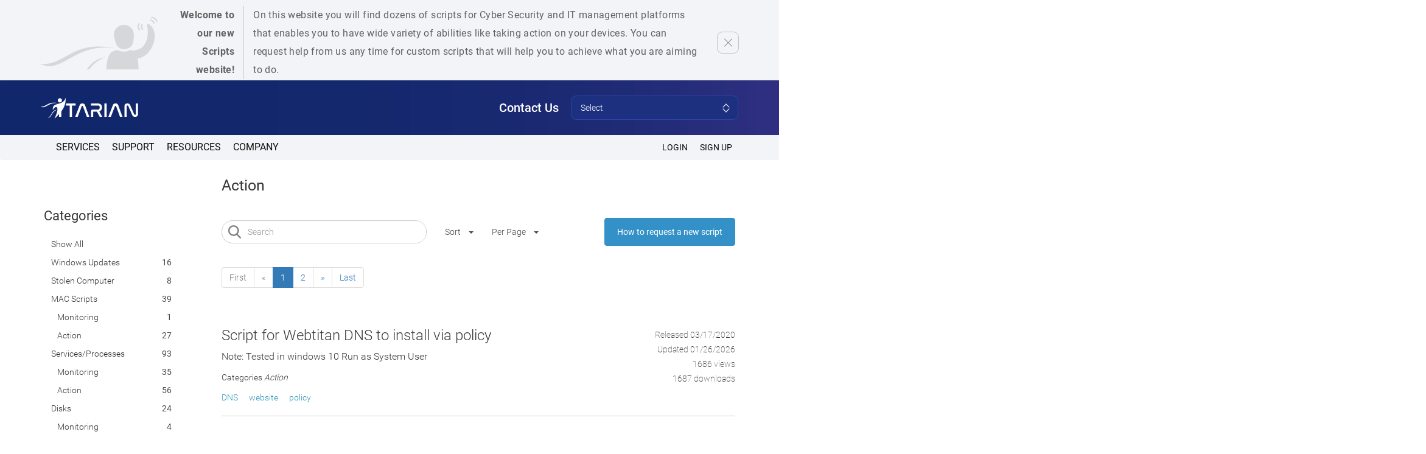

--- FILE ---
content_type: text/html; charset=UTF-8
request_url: https://scripts.itarian.com/frontend/web/category/action-11
body_size: 24495
content:
<!DOCTYPE html>
<html lang="en-US">
	<head>
		<meta charset="UTF-8">
		<link rel="canonical" href="https://scripts.itarian.com/frontend/web/category/action-11"/>				
		<link rel="alternate" href="https://scripts.itarian.com/frontend/web/category/action-11" hreflang="en-us"/>
		<meta http-equiv="content-language" content="en-us">
		<meta name="viewport" content="width=device-width, initial-scale=1">
		<meta name="google-site-verification" content="EV78WyfAJesnd5zyAR8Adjryd5jN8aJH3YzjJOOcwZg" />
		<meta name="msvalidate.01" content="7AC9F1FFE3C90E34DC22681E3056C7D0" />
		<meta name="yandex-verification" content="73ac86a19a0b85e8" />
		
		<meta name="csrf-param" content="_csrf-frontend">
    <meta name="csrf-token" content="d_ViabdKdkjfJ2UHnpPP6YcOeCwnxiqfo4NBZMwBGEE0kRQ26BIvZalpUzCozP-o9UsZWWHwZsX54BACqVkoLg==">
		<title>Script Procedures Page for Comodo One Applications</title>
		<meta property="description" content="Find the scripts for c1 integration, script monitors, application, user accounts, network, patch deployment, reports, task scheduler and more.">
<meta property="og:description" content="Find the scripts for c1 integration, script monitors, application, user accounts, network, patch deployment, reports, task scheduler and more.">
<meta property="og:type" content="website">
<meta property="og:url" content="https://scripts.itarian.com/">
<meta property="og:title" content="Script Procedures Page for Comodo One Applications">
<link href="/frontend/web/assets/bootstrap/css/bootstrap.css" rel="stylesheet">
<link href="/frontend/web/one.comodo.com/css/fonts.css" rel="stylesheet">
<link href="/frontend/web/css/fa.css" rel="stylesheet">
<link href="/frontend/web/css/markup.css" rel="stylesheet">
<link href="/frontend/web/css/fonts.css" rel="stylesheet">
<link href="/frontend/web/css/header.css" rel="stylesheet">
<link href="/frontend/web/css/content.css" rel="stylesheet">
<link href="/frontend/web/css/footer.css" rel="stylesheet">
<link href="/frontend/web/css/topic-category-list.css" rel="stylesheet">
<link href="/frontend/web/css/topic-list.css" rel="stylesheet">
<link href="/frontend/web/css/topic-rating.css" rel="stylesheet">
<link href="/frontend/web/css/topic-search.css" rel="stylesheet">
<link href="/frontend/web/css/topic-tab.css" rel="stylesheet">
<link href="/frontend/web/css/topic-tag.css" rel="stylesheet">
<link href="/frontend/web/assets/kartik/star-rating/css/star-rating.min.css" rel="stylesheet">
<link href="/frontend/web/assets/kartik/star-rating-theme/themes/krajee-uni/theme.min.css" rel="stylesheet">
<link href="/frontend/web/assets/kartik/widget-base/css/kv-widgets.min.css" rel="stylesheet">
<style>    
#w0 a {
    position: relative;
}
        
#w0 li .item_opened,
#w0 li .item_closed {
    float: left;
    margin-right: 5px;
    cursor: pointer;
    display: none;
}
</style>
<script>window.rating_2b11cffe = {"theme":"krajee-uni","showClear":false,"showCaption":false,"step":1,"filledStar":"\u003Cimg src=\u0022\/frontend\/web\/images\/star-full.png\u0022\u003E","emptyStar":"\u003Cimg src=\u0022\/frontend\/web\/images\/star-empty.png\u0022\u003E","language":"en"};
</script>
        <script>
            (function(h,o,t,j,a,r){
              h.hj=h.hj||function(){(h.hj.q=h.hj.q||[]).push(arguments)};
              h._hjSettings={hjid:907982,hjsv:6};
              a=o.getElementsByTagName('head')[0];
              r=o.createElement('script');r.async=1;
              r.src=t+h._hjSettings.hjid+j+h._hjSettings.hjsv;
              a.appendChild(r);
            })(window,document,'https://static.hotjar.com/c/hotjar-','.js?sv=');
        </script>
        <!-- Global site tag (gtag.js) - Google Analytics -->
        <script async src="https://www.googletagmanager.com/gtag/js?id=UA-1245640-135"></script>
        <script>
            window.dataLayer = window.dataLayer || [];
            function gtag(){dataLayer.push(arguments);}
            gtag('js', new Date());
            gtag('config', 'UA-1245640-135');
        </script>
		<script src='https://www.google.com/recaptcha/api.js'></script>
	</head>
	<body>
        <div class="banner-top">
        <div class="banner-top__row">
            <div class="banner-top__col banner-top__col-1">
                <img class="banner-top__image" src="/frontend/web/images/itarian/itarian-logo-top.png">
            </div>
            <div class="banner-top__col banner-top__col-2">
                <div class="banner-top__text-1">
                    Welcome to our new Scripts website!
                </div>
            </div>
            <div class="banner-top__col banner-top__col-3">
                <div class="banner-top__text-2">
                    On this website you will find dozens of scripts for Cyber Security and IT management platforms that enables you to have wide variety of abilities like taking action on your devices. You can request help from us any time for custom scripts that will help you to achieve what you are aiming to do.
                </div>
            </div>
            <div class="banner-top__col banner-top__col-4">
                <div class="banner-top__btn-close"></div>
            </div>
        </div>
    </div>
		

		<div id="faf">
			<div class="d_tr w_100">
				<div class="d_tc w_100">
					<!-- Start: Header -->
<header>
    <nav class="navbar">
        <div class="container">
            <!-- Brand and toggle get grouped for better mobile display -->
            <div class="navbar-header">
                <button type="button" class="navbar-toggle collapsed" data-toggle="collapse"
                        data-target="#bs-example-navbar-collapse-1" aria-expanded="false">
                    <span class="sr-only">Toggle navigation</span>
                    <span class="icon-bar"></span>
                    <span class="icon-bar"></span>
                    <span class="icon-bar"></span>
                </button>
                <div class="navbar-brand" itemscope itemtype="http://schema.org/Organization">
                    <a href="/" itemprop="url">
                        <img src="/frontend/web/images/itarian/itarian-logo-white.png" itemprop="logo"
                             alt="Itarian Logo White"/>
                    </a>
                </div>
                <div class="contact-us">
                    <div class="contact-us__text">Contact Us</div>
                    <ul class="contact-us__select">
                        <li>
                            <div class="contact-us__placeholder">Select</div>
                            <ul class="contact-us__dropdown">
                                <li class="contact-us__title">ITarian Contacts</li>
                                <li class="contact-us__email">
                                    <a href="mailto:support@itarian.com">support@itarian.com</a>
                                </li>
                                <li class="contact-us__email">
                                    <a href="mailto:sales@itarian.com">sales@itarian.com</a>
                                </li>

                                <li class="contact-us__title">Xcitium Cybersecurity Contacts</li>
                                <li class="contact-us__email">
                                    <a href="mailto:support@xcitium.com">support@xcitium.com</a>

                                </li>
                                <li class="contact-us__email contact-us__email--line">
                                    <a href="mailto:sales@xcitium.com">sales@xcitium.com</a>
                                </li>
                            </ul>
                        </li>
                    </ul>
                </div>
            </div>
            <!-- Collect the nav links, forms, and other content for toggling -->
            <div class="collapse navbar-collapse" id="bs-example-navbar-collapse-1">
                <div id="mini-nav" class="nav navbar-nav navbar-right">

                </div>
                <div id='cssmenu'>
                    <ul class="nav navbar-nav navbar-left home-menu">

                        <li>
                            <a class="menu-top-level-item" href="https://www.itarian.com/msp-and-corporate-it-dept.php?af=10616&track=10616">Services</a>
                        </li>

                        <li>
                            <a class="menu-top-level-item" href="javascript:void(0);">Support</a>
                            <div class="inner-menu help-menu">
                                <ul class="menu-item-level-1">
                                    <ul class="menu-item-level-2">
                                        <li><a href="https://www.itarian.com/msp-business-executives.php?af=10616&track=10616">MSP Business Executive</a></li>
                                        <li><a href="https://www.itarian.com/msp-service-directors.php?af=10616&track=10616">MSP Services Directors</a></li>
                                        <li><a href="https://www.itarian.com/msp-engineers.php?af=10616&track=10616">MSP Engineers</a></li>
                                        <li><a href="https://www.itarian.com/it-executives.php?af=10616&track=10616">IT Executives</a></li>
                                        <li><a href="https://www.itarian.com/it-managers.php?af=10616&track=10616">IT Managers</a></li>
                                        <li><a href="https://www.itarian.com/it-technicians.php?af=10616&track=10616">IT Technicians</a></li>
                                    </ul>
                                </ul>
                            </div>
                        </li>
                        <li>
                            <a href="javascript:void(0);" class="menu-top-level-item">Resources</a>
                            <div class="inner-menu service-menu">
                                <ul class="menu-item-level-1">
                                    <li class="free-products">
                                        <ul>
                                            <li><a href="https://scripts.itarian.com/?af=10616&track=10616" target="_blank">Script Library</a></li>
<!--                                            <li><a href="https://wiki.itarian.com/" target="_blank">WIKI</a></li>-->
                                            <li><a href="https://www.itarian.com/testimonials.php?af=10616&track=10616">Testimonials</a></li>
                                        </ul>
                                    </li>
                                </ul>
                            </div>
                        </li>
                        <li>
                            <a href="javascript:void(0)" class="menu-top-level-item">Company</a>
                            <div class="inner-menu service-menu">
                                <ul class="menu-item-level-1">
                                    <li class="free-products">
                                        <ul>
                                            <li><a href="https://www.itarian.com/about-us.php?af=10616&track=10616">About Us</a></li>
                                            <li><a href="https://itarian.com/contact-us.php?af=10616&track=10616">Contact Us</a></li>
                                        </ul>
                                        <div class="clearfix"></div>
                                    </li>
                                    <!--</div>-->
                                </ul>
                            </div>
                        </li>

                    </ul>

                    <ul class="nav navbar-nav navbar-right home-menu">
                        <li>
                                                        <a class="menu-top-level-item" href="https://www.itarian.com/app/msp/login?af=10616&track=10616">Login</a>
                        </li>
                        <li>
                            <a class="menu-top-level-item" href="https://www.itarian.com/signup?af=10616&track=10616" onclick="gtag('event', 'Click', {event_category: 'Scripts Itarian',event_label: 'Header SIGN UP'});">SIGN UP</a>
                        </li>
                    </ul>
                </div>

            </div><!-- /.navbar-collapse -->
        </div><!-- /.container-fluid -->
    </nav>
</header>
<!-- End: Header -->
				</div>
			</div>
			<div class="d_tr h_100 w_100">
				<div class="d_tc h_100 w_100">
					<div id="faf-content">
						<div class="d_t va_t h_100 w_100">
							<div class="d_tr h_100">
								<div class="d_tc">
									<!--									<div id="header">-->
									<!--										<div class="d_t va_m w_100 h_100">-->
									<!--											<div class="d_tr">-->
									<!--												<div class="d_tc va_m">-->
									<!--													<div class="header">-->
									<!--														<a href="--><!--"> One Comodo Procedures Library</a>-->
									<!--													</div>-->
									<!--												</div>-->
									<!--												<div class="d_tc va_m ta_r">-->
									<!--												</div>-->
									<!--											</div>-->
									<!--										</div>-->
									<!--									</div>-->
									<div id="body">
																				
<div id="form-login-modal" class="fade modal" role="dialog" tabindex="-1" data-pjax>
<div class="modal-dialog ">
<div class="modal-content">
<div class="modal-header">
<button type="button" class="close" data-dismiss="modal" aria-hidden="true">&times;</button>
<h3>Login</h3>
</div>
<div class="modal-body">
<div id="form-login-ajax" data-pjax-container="" data-pjax-timeout="1000"><form id="form-login" action="/frontend/web/site/login-ajax" method="post" data-pjax>
<input type="hidden" name="_csrf-frontend" value="d_ViabdKdkjfJ2UHnpPP6YcOeCwnxiqfo4NBZMwBGEE0kRQ26BIvZalpUzCozP-o9UsZWWHwZsX54BACqVkoLg=="><div class="form-group field-loginform-username required">
<label class="control-label" for="loginform-username">Username</label>
<input type="text" id="loginform-username" class="form-control" name="LoginForm[username]" autofocus aria-required="true">

<p class="help-block help-block-error"></p>
</div><div class="form-group field-loginform-password required">
<label class="control-label" for="loginform-password">Password</label>
<input type="password" id="loginform-password" class="form-control" name="LoginForm[password]" aria-required="true">

<p class="help-block help-block-error"></p>
</div><div class="form-group field-loginform-rememberme">
<div class="checkbox">
<label for="loginform-rememberme">
<input type="hidden" name="LoginForm[rememberMe]" value="0"><input type="checkbox" id="loginform-rememberme" name="LoginForm[rememberMe]" value="1" checked>
Remember Me
</label>
<p class="help-block help-block-error"></p>

</div>
</div><div class="form-group">
	<button type="submit" class="btn btn-primary" name="login-button">Login</button></div>
</form></div>
</div>

</div>
</div>
</div><div class="d_t va_t w_100">
	<div class="d_tr">
		<div class="d_tc w_20">
		</div>
		<div class="d_tc w_80 ta_l">
		</div>
	</div>
</div>
<div class="row">
	<div class="col-md-3">
		<div id="categories-menu">
			<div id="categories-menu-content">
				<div class="category-list-title">
					<a href="/frontend/web/">Categories</a>
				</div>
				<div id="w0" class="category-list"><li class="category-list-item "><a class="" href="/frontend/web/" data-pjax="0">Show All</a><span></span></li>
<li class="category-list-item" data-key="101">
            <a
                href='/frontend/web/category/windows-updates'
                data-pjax='0'
                class=
            ><span class='item_opened'>&#11206;</span><span class='item_closed'>&#11208;</span>Windows Updates</a>
        <span>16</span></li>
<li class="category-list-item" data-key="100">
            <a
                href='/frontend/web/category/stolen-computer'
                data-pjax='0'
                class=
            ><span class='item_opened'>&#11206;</span><span class='item_closed'>&#11208;</span>Stolen computer</a>
        <span>8</span></li>
<li class="category-list-item" data-key="99">
            <a
                href='/frontend/web/category/mac-scripts'
                data-pjax='0'
                class=
            ><span class='item_opened'>&#11206;</span><span class='item_closed'>&#11208;</span>MAC Scripts</a>
        <span>39</span></li>
<div style="margin-left: 10px;"><li class="category-list-item" data-key="101">
            <a
                href='/frontend/web/category/monitoring-10'
                data-pjax='0'
                class=
            ><span class='item_opened'>&#11206;</span><span class='item_closed'>&#11208;</span>Monitoring</a>
        <span>1</span></li>
<li class="category-list-item" data-key="100">
            <a
                href='/frontend/web/category/action-10'
                data-pjax='0'
                class=
            ><span class='item_opened'>&#11206;</span><span class='item_closed'>&#11208;</span>Action</a>
        <span>27</span></li></div>
<li class="category-list-item" data-key="98">
            <a
                href='/frontend/web/category/servicesprocesses'
                data-pjax='0'
                class=
            ><span class='item_opened'>&#11206;</span><span class='item_closed'>&#11208;</span>Services/Processes</a>
        <span>93</span></li>
<div style="margin-left: 10px;"><li class="category-list-item" data-key="101">
            <a
                href='/frontend/web/category/monitoring-13'
                data-pjax='0'
                class=
            ><span class='item_opened'>&#11206;</span><span class='item_closed'>&#11208;</span>Monitoring</a>
        <span>35</span></li>
<li class="category-list-item" data-key="100">
            <a
                href='/frontend/web/category/action-13'
                data-pjax='0'
                class=
            ><span class='item_opened'>&#11206;</span><span class='item_closed'>&#11208;</span>Action</a>
        <span>56</span></li></div>
<li class="category-list-item" data-key="97">
            <a
                href='/frontend/web/category/disks'
                data-pjax='0'
                class=
            ><span class='item_opened'>&#11206;</span><span class='item_closed'>&#11208;</span>Disks</a>
        <span>24</span></li>
<div style="margin-left: 10px;"><li class="category-list-item" data-key="101">
            <a
                href='/frontend/web/category/monitoring-12'
                data-pjax='0'
                class=
            ><span class='item_opened'>&#11206;</span><span class='item_closed'>&#11208;</span>Monitoring</a>
        <span>4</span></li>
<li class="category-list-item" data-key="100">
            <a
                href='/frontend/web/category/action-12'
                data-pjax='0'
                class=
            ><span class='item_opened'>&#11206;</span><span class='item_closed'>&#11208;</span>Action</a>
        <span>19</span></li></div>
<li class="category-list-item" data-key="96">
            <a
                href='/frontend/web/category/computer-settings'
                data-pjax='0'
                class=
            ><span class='item_opened'>&#11206;</span><span class='item_closed'>&#11208;</span>Computer Settings</a>
        <span>112</span></li>
<div style="margin-left: 10px;"><li class="category-list-item" data-key="101">
            <a
                href='/frontend/web/category/monitoring-14'
                data-pjax='0'
                class=
            ><span class='item_opened'>&#11206;</span><span class='item_closed'>&#11208;</span>Monitoring</a>
        <span>3</span></li>
<li class="category-list-item" data-key="100">
            <a
                href='/frontend/web/category/action-14'
                data-pjax='0'
                class=
            ><span class='item_opened'>&#11206;</span><span class='item_closed'>&#11208;</span>Action</a>
        <span>107</span></li></div>
<li class="category-list-item" data-key="95">
            <a
                href='/frontend/web/category/manage-filesfolders'
                data-pjax='0'
                class=
            ><span class='item_opened'>&#11206;</span><span class='item_closed'>&#11208;</span>Manage Files/Folders</a>
        <span>89</span></li>
<div style="margin-left: 10px;"><li class="category-list-item" data-key="101">
            <a
                href='/frontend/web/category/monitoring-9'
                data-pjax='0'
                class=
            ><span class='item_opened'>&#11206;</span><span class='item_closed'>&#11208;</span>Monitoring</a>
        <span>10</span></li>
<li class="category-list-item" data-key="100">
            <a
                href='/frontend/web/category/action-9'
                data-pjax='0'
                class=
            ><span class='item_opened'>&#11206;</span><span class='item_closed'>&#11208;</span>Action</a>
        <span>78</span></li></div>
<li class="category-list-item" data-key="94">
            <a
                href='/frontend/web/category/software-and-app'
                data-pjax='0'
                class=
            ><span class='item_opened'>&#11206;</span><span class='item_closed'>&#11208;</span>Software and App</a>
        <span>222</span></li>
<div style="margin-left: 10px;"><li class="category-list-item" data-key="101">
            <a
                href='/frontend/web/category/monitoring-8'
                data-pjax='0'
                class=
            ><span class='item_opened'>&#11206;</span><span class='item_closed'>&#11208;</span>Monitoring</a>
        <span>25</span></li>
<li class="category-list-item" data-key="100">
            <a
                href='/frontend/web/category/action-8'
                data-pjax='0'
                class=
            ><span class='item_opened'>&#11206;</span><span class='item_closed'>&#11208;</span>Action</a>
        <span>195</span></li></div>
<li class="category-list-item" data-key="93">
            <a
                href='/frontend/web/category/bitlocker'
                data-pjax='0'
                class=
            ><span class='item_opened'>&#11206;</span><span class='item_closed'>&#11208;</span>Bitlocker</a>
        <span>10</span></li>
<div style="margin-left: 10px;"><li class="category-list-item" data-key="101">
            <a
                href='/frontend/web/category/monitoring'
                data-pjax='0'
                class=
            ><span class='item_opened'>&#11206;</span><span class='item_closed'>&#11208;</span>Monitoring</a>
        <span>3</span></li>
<li class="category-list-item" data-key="100">
            <a
                href='/frontend/web/category/action'
                data-pjax='0'
                class=
            ><span class='item_opened'>&#11206;</span><span class='item_closed'>&#11208;</span>Action</a>
        <span>7</span></li></div>
<li class="category-list-item" data-key="92">
            <a
                href='/frontend/web/category/domain-scripts'
                data-pjax='0'
                class=
            ><span class='item_opened'>&#11206;</span><span class='item_closed'>&#11208;</span>Domain Scripts</a>
        <span>24</span></li>
<div style="margin-left: 10px;"><li class="category-list-item" data-key="101">
            <a
                href='/frontend/web/category/monitoring-11'
                data-pjax='0'
                class=
            ><span class='item_opened'>&#11206;</span><span class='item_closed'>&#11208;</span>Monitoring</a>
        <span>7</span></li>
<li class="category-list-item active" data-key="100">
            <a
                href='/frontend/web/category/action-11'
                data-pjax='0'
                class=active
            ><span class='item_opened'>&#11206;</span><span class='item_closed'>&#11208;</span>Action</a>
        <span>17</span></li></div>
<li class="category-list-item" data-key="91">
            <a
                href='/frontend/web/category/migration'
                data-pjax='0'
                class=
            ><span class='item_opened'>&#11206;</span><span class='item_closed'>&#11208;</span>Migration</a>
        <span>3</span></li>
<div style="margin-left: 10px;"><li class="category-list-item" data-key="101">
            <a
                href='/frontend/web/category/monitoring-17'
                data-pjax='0'
                class=
            ><span class='item_opened'>&#11206;</span><span class='item_closed'>&#11208;</span>Monitoring</a>
        <span>0</span></li>
<li class="category-list-item" data-key="100">
            <a
                href='/frontend/web/category/action-17'
                data-pjax='0'
                class=
            ><span class='item_opened'>&#11206;</span><span class='item_closed'>&#11208;</span>Action</a>
        <span>3</span></li></div>
<li class="category-list-item" data-key="90">
            <a
                href='/frontend/web/category/backup-and-recovery'
                data-pjax='0'
                class=
            ><span class='item_opened'>&#11206;</span><span class='item_closed'>&#11208;</span>Backup and Recovery</a>
        <span>28</span></li>
<div style="margin-left: 10px;"><li class="category-list-item" data-key="101">
            <a
                href='/frontend/web/category/monitoring-16'
                data-pjax='0'
                class=
            ><span class='item_opened'>&#11206;</span><span class='item_closed'>&#11208;</span>Monitoring</a>
        <span>8</span></li>
<li class="category-list-item" data-key="100">
            <a
                href='/frontend/web/category/action-16'
                data-pjax='0'
                class=
            ><span class='item_opened'>&#11206;</span><span class='item_closed'>&#11208;</span>Action</a>
        <span>20</span></li></div>
<li class="category-list-item" data-key="89">
            <a
                href='/frontend/web/category/one-off-status-check'
                data-pjax='0'
                class=
            ><span class='item_opened'>&#11206;</span><span class='item_closed'>&#11208;</span>One off status check</a>
        <span>49</span></li>
<div style="margin-left: 10px;"><li class="category-list-item" data-key="101">
            <a
                href='/frontend/web/category/monitoring-15'
                data-pjax='0'
                class=
            ><span class='item_opened'>&#11206;</span><span class='item_closed'>&#11208;</span>Monitoring</a>
        <span>4</span></li>
<li class="category-list-item" data-key="100">
            <a
                href='/frontend/web/category/action-15'
                data-pjax='0'
                class=
            ><span class='item_opened'>&#11206;</span><span class='item_closed'>&#11208;</span>Action</a>
        <span>45</span></li></div>
<li class="category-list-item" data-key="88">
            <a
                href='/frontend/web/category/maintenance'
                data-pjax='0'
                class=
            ><span class='item_opened'>&#11206;</span><span class='item_closed'>&#11208;</span>Maintenance</a>
        <span>240</span></li>
<div style="margin-left: 10px;"><li class="category-list-item" data-key="101">
            <a
                href='/frontend/web/category/server-maintenance'
                data-pjax='0'
                class=
            ><span class='item_opened'>&#11206;</span><span class='item_closed'>&#11208;</span>Server Maintenance</a>
        <span>1</span></li>
<div style="margin-left: 10px;"><li class="category-list-item" data-key="101">
            <a
                href='/frontend/web/category/monitoring-6'
                data-pjax='0'
                class=
            ><span class='item_opened'>&#11206;</span><span class='item_closed'>&#11208;</span>Monitoring</a>
        <span>0</span></li>
<li class="category-list-item" data-key="100">
            <a
                href='/frontend/web/category/action-6'
                data-pjax='0'
                class=
            ><span class='item_opened'>&#11206;</span><span class='item_closed'>&#11208;</span>Action</a>
        <span>1</span></li></div>
<li class="category-list-item" data-key="100">
            <a
                href='/frontend/web/category/desktop-maintenance'
                data-pjax='0'
                class=
            ><span class='item_opened'>&#11206;</span><span class='item_closed'>&#11208;</span>Desktop Maintenance</a>
        <span>239</span></li>
<div style="margin-left: 10px;"><li class="category-list-item" data-key="101">
            <a
                href='/frontend/web/category/monitoring-7'
                data-pjax='0'
                class=
            ><span class='item_opened'>&#11206;</span><span class='item_closed'>&#11208;</span>Monitoring</a>
        <span>36</span></li>
<li class="category-list-item" data-key="100">
            <a
                href='/frontend/web/category/action-7'
                data-pjax='0'
                class=
            ><span class='item_opened'>&#11206;</span><span class='item_closed'>&#11208;</span>Action</a>
        <span>201</span></li></div></div>
<li class="category-list-item" data-key="87">
            <a
                href='/frontend/web/category/offboarding'
                data-pjax='0'
                class=
            ><span class='item_opened'>&#11206;</span><span class='item_closed'>&#11208;</span>Offboarding</a>
        <span>50</span></li>
<li class="category-list-item" data-key="86">
            <a
                href='/frontend/web/category/onboarding'
                data-pjax='0'
                class=
            ><span class='item_opened'>&#11206;</span><span class='item_closed'>&#11208;</span>Onboarding</a>
        <span>17</span></li>
<li class="category-list-item" data-key="85">
            <a
                href='/frontend/web/category/user-management'
                data-pjax='0'
                class=
            ><span class='item_opened'>&#11206;</span><span class='item_closed'>&#11208;</span>User Management</a>
        <span>138</span></li>
<div style="margin-left: 10px;"><li class="category-list-item" data-key="101">
            <a
                href='/frontend/web/category/monitoring-5'
                data-pjax='0'
                class=
            ><span class='item_opened'>&#11206;</span><span class='item_closed'>&#11208;</span>Monitoring</a>
        <span>18</span></li>
<li class="category-list-item" data-key="100">
            <a
                href='/frontend/web/category/action-5'
                data-pjax='0'
                class=
            ><span class='item_opened'>&#11206;</span><span class='item_closed'>&#11208;</span>Action</a>
        <span>120</span></li></div>
<li class="category-list-item" data-key="84">
            <a
                href='/frontend/web/category/networking'
                data-pjax='0'
                class=
            ><span class='item_opened'>&#11206;</span><span class='item_closed'>&#11208;</span>Networking</a>
        <span>83</span></li>
<div style="margin-left: 10px;"><li class="category-list-item" data-key="101">
            <a
                href='/frontend/web/category/monitoring-4'
                data-pjax='0'
                class=
            ><span class='item_opened'>&#11206;</span><span class='item_closed'>&#11208;</span>Monitoring</a>
        <span>14</span></li>
<li class="category-list-item" data-key="100">
            <a
                href='/frontend/web/category/action-4'
                data-pjax='0'
                class=
            ><span class='item_opened'>&#11206;</span><span class='item_closed'>&#11208;</span>Action</a>
        <span>69</span></li></div>
<li class="category-list-item" data-key="83">
            <a
                href='/frontend/web/category/patching'
                data-pjax='0'
                class=
            ><span class='item_opened'>&#11206;</span><span class='item_closed'>&#11208;</span>Patching</a>
        <span>16</span></li>
<div style="margin-left: 10px;"><li class="category-list-item" data-key="101">
            <a
                href='/frontend/web/category/monitoring-3'
                data-pjax='0'
                class=
            ><span class='item_opened'>&#11206;</span><span class='item_closed'>&#11208;</span>Monitoring</a>
        <span>1</span></li>
<li class="category-list-item" data-key="100">
            <a
                href='/frontend/web/category/action-3'
                data-pjax='0'
                class=
            ><span class='item_opened'>&#11206;</span><span class='item_closed'>&#11208;</span>Action</a>
        <span>15</span></li></div>
<li class="category-list-item" data-key="82">
            <a
                href='/frontend/web/category/reporting-and-email'
                data-pjax='0'
                class=
            ><span class='item_opened'>&#11206;</span><span class='item_closed'>&#11208;</span>Reporting and Email</a>
        <span>66</span></li>
<div style="margin-left: 10px;"><li class="category-list-item" data-key="101">
            <a
                href='/frontend/web/category/monitoring-2'
                data-pjax='0'
                class=
            ><span class='item_opened'>&#11206;</span><span class='item_closed'>&#11208;</span>Monitoring</a>
        <span>12</span></li>
<li class="category-list-item" data-key="100">
            <a
                href='/frontend/web/category/action-2'
                data-pjax='0'
                class=
            ><span class='item_opened'>&#11206;</span><span class='item_closed'>&#11208;</span>Action</a>
        <span>53</span></li></div></div>			</div>
		</div>
		<div id="tags-menu">
			<div class="tags-menu-title">
				Tags
			</div>
			
<div id="w1" class="tags-menu"><span class="tag-item" data-key=""><a class="" href="/frontend/web/tag/xcitium" data-pjax="0">Xcitium</a></span>
<span class="tag-item" data-key=""><a class="" href="/frontend/web/tag/secure-internet-gateway" data-pjax="0">Secure Internet Gateway</a></span>
<span class="tag-item" data-key=""><a class="" href="/frontend/web/tag/numsp" data-pjax="0">NUMsp</a></span>
<span class="tag-item" data-key=""><a class="" href="/frontend/web/tag/adobe" data-pjax="0">Adobe</a></span>
<span class="tag-item" data-key=""><a class="" href="/frontend/web/tag/adobe-flash" data-pjax="0">Adobe Flash</a></span>
<span class="tag-item" data-key=""><a class="" href="/frontend/web/tag/pdf" data-pjax="0">pdf</a></span>
<span class="tag-item" data-key=""><a class="" href="/frontend/web/tag/adobe-reader" data-pjax="0">Adobe Reader</a></span>
<span class="tag-item" data-key=""><a class="" href="/frontend/web/tag/stolen" data-pjax="0">Stolen</a></span>
<span class="tag-item" data-key=""><a class="" href="/frontend/web/tag/linux-devices" data-pjax="0">Linux Devices</a></span>
<span class="tag-item" data-key=""><a class="" href="/frontend/web/tag/office-scan" data-pjax="0">Office scan</a></span>
<span class="tag-item" data-key=""><a class="tag-extra " href="/frontend/web/tag/trend-micro" data-pjax="0">Trend micro</a></span>
<span class="tag-item" data-key=""><a class="tag-extra " href="/frontend/web/tag/wallpaper-style" data-pjax="0">wallpaper style</a></span>
<span class="tag-item" data-key=""><a class="tag-extra " href="/frontend/web/tag/colour" data-pjax="0">colour</a></span>
<span class="tag-item" data-key=""><a class="tag-extra " href="/frontend/web/tag/count" data-pjax="0">count</a></span>
<span class="tag-item" data-key=""><a class="tag-extra " href="/frontend/web/tag/uninstall-slack" data-pjax="0">uninstall slack</a></span>
<span class="tag-item" data-key=""><a class="tag-extra " href="/frontend/web/tag/slack" data-pjax="0">slack</a></span>
<span class="tag-item" data-key=""><a class="tag-extra " href="/frontend/web/tag/windows-server-backup" data-pjax="0">Windows server backup</a></span>
<span class="tag-item" data-key=""><a class="tag-extra " href="/frontend/web/tag/event-id" data-pjax="0">Event id</a></span>
<span class="tag-item" data-key=""><a class="tag-extra " href="/frontend/web/tag/retrieve" data-pjax="0">Retrieve</a></span>
<span class="tag-item" data-key=""><a class="tag-extra " href="/frontend/web/tag/implementation" data-pjax="0">Implementation</a></span>
<span class="tag-item" data-key=""><a class="tag-extra " href="/frontend/web/tag/module" data-pjax="0">module</a></span>
<span class="tag-item" data-key=""><a class="tag-extra " href="/frontend/web/tag/toast" data-pjax="0">Toast</a></span>
<span class="tag-item" data-key=""><a class="tag-extra " href="/frontend/web/tag/send" data-pjax="0">send</a></span>
<span class="tag-item" data-key=""><a class="tag-extra " href="/frontend/web/tag/vbscript" data-pjax="0">VBScript</a></span>
<span class="tag-item" data-key=""><a class="tag-extra " href="/frontend/web/tag/next-logon" data-pjax="0">next logon</a></span>
<span class="tag-item" data-key=""><a class="tag-extra " href="/frontend/web/tag/generation" data-pjax="0">generation</a></span>
<span class="tag-item" data-key=""><a class="tag-extra " href="/frontend/web/tag/locked" data-pjax="0">Locked</a></span>
<span class="tag-item" data-key=""><a class="tag-extra " href="/frontend/web/tag/unlock" data-pjax="0">Unlock</a></span>
<span class="tag-item" data-key=""><a class="tag-extra " href="/frontend/web/tag/ad-computer" data-pjax="0">AD Computer</a></span>
<span class="tag-item" data-key=""><a class="tag-extra " href="/frontend/web/tag/tickets" data-pjax="0">tickets</a></span>
<span class="tag-item" data-key=""><a class="tag-extra " href="/frontend/web/tag/desk" data-pjax="0">desk</a></span>
<span class="tag-item" data-key=""><a class="tag-extra " href="/frontend/web/tag/ad-user" data-pjax="0">AD User</a></span>
<span class="tag-item" data-key=""><a class="tag-extra " href="/frontend/web/tag/ad" data-pjax="0">AD</a></span>
<span class="tag-item" data-key=""><a class="tag-extra " href="/frontend/web/tag/cylance-protect" data-pjax="0">Cylance Protect</a></span>
<span class="tag-item" data-key=""><a class="tag-extra " href="/frontend/web/tag/cylance" data-pjax="0">cylance</a></span>
<span class="tag-item" data-key=""><a class="tag-extra " href="/frontend/web/tag/remote-control-by-itarian" data-pjax="0">Remote Control by ITarian</a></span>
<span class="tag-item" data-key=""><a class="tag-extra " href="/frontend/web/tag/itarian-communication-client" data-pjax="0">Itarian Communication Client</a></span>
<span class="tag-item" data-key=""><a class="tag-extra " href="/frontend/web/tag/encrpyt" data-pjax="0">Encrpyt</a></span>
<span class="tag-item" data-key=""><a class="tag-extra " href="/frontend/web/tag/uptime" data-pjax="0">Uptime</a></span>
<span class="tag-item" data-key=""><a class="tag-extra " href="/frontend/web/tag/test" data-pjax="0">test</a></span>
<span class="tag-item" data-key=""><a class="tag-extra " href="/frontend/web/tag/internet" data-pjax="0">internet</a></span>
<span class="tag-item" data-key=""><a class="tag-extra " href="/frontend/web/tag/properties" data-pjax="0">properties</a></span>
<span class="tag-item" data-key=""><a class="tag-extra " href="/frontend/web/tag/serial" data-pjax="0">serial</a></span>
<span class="tag-item" data-key=""><a class="tag-extra " href="/frontend/web/tag/shadow" data-pjax="0">shadow</a></span>
<span class="tag-item" data-key=""><a class="tag-extra " href="/frontend/web/tag/lockscreen" data-pjax="0">Lockscreen</a></span>
<span class="tag-item" data-key=""><a class="tag-extra " href="/frontend/web/tag/hardening" data-pjax="0">Hardening</a></span>
<span class="tag-item" data-key=""><a class="tag-extra " href="/frontend/web/tag/enumeration" data-pjax="0">Enumeration</a></span>
<span class="tag-item" data-key=""><a class="tag-extra " href="/frontend/web/tag/net-session" data-pjax="0">Net Session</a></span>
<span class="tag-item" data-key=""><a class="tag-extra " href="/frontend/web/tag/netcease" data-pjax="0">netcease</a></span>
<span class="tag-item" data-key=""><a class="tag-extra " href="/frontend/web/tag/dlp" data-pjax="0">DLP</a></span>
<span class="tag-item" data-key=""><a class="tag-extra " href="/frontend/web/tag/attack" data-pjax="0">attack</a></span>
<span class="tag-item" data-key=""><a class="tag-extra " href="/frontend/web/tag/brute-force" data-pjax="0">Brute force</a></span>
<span class="tag-item" data-key=""><a class="tag-extra " href="/frontend/web/tag/trace" data-pjax="0">Trace</a></span>
<span class="tag-item" data-key=""><a class="tag-extra " href="/frontend/web/tag/cpu" data-pjax="0">CPU</a></span>
<span class="tag-item" data-key=""><a class="tag-extra " href="/frontend/web/tag/repair" data-pjax="0">repair</a></span>
<span class="tag-item" data-key=""><a class="tag-extra " href="/frontend/web/tag/mask" data-pjax="0">mask</a></span>
<span class="tag-item" data-key=""><a class="tag-extra " href="/frontend/web/tag/subnet" data-pjax="0">Subnet</a></span>
<span class="tag-item" data-key=""><a class="tag-extra " href="/frontend/web/tag/public-ip" data-pjax="0">Public IP</a></span>
<span class="tag-item" data-key=""><a class="tag-extra " href="/frontend/web/tag/internet-explorer-11" data-pjax="0">Internet explorer 11</a></span>
<span class="tag-item" data-key=""><a class="tag-extra " href="/frontend/web/tag/nitro" data-pjax="0">Nitro</a></span>
<span class="tag-item" data-key=""><a class="tag-extra " href="/frontend/web/tag/upgrade-assistant" data-pjax="0">Upgrade Assistant</a></span>
<span class="tag-item" data-key=""><a class="tag-extra " href="/frontend/web/tag/spiceworks-agent" data-pjax="0">Spiceworks agent</a></span>
<span class="tag-item" data-key=""><a class="tag-extra " href="/frontend/web/tag/forticlientssl-vpn" data-pjax="0">forticlientssl vpn</a></span>
<span class="tag-item" data-key=""><a class="tag-extra " href="/frontend/web/tag/activate" data-pjax="0">activate</a></span>
<span class="tag-item" data-key=""><a class="tag-extra " href="/frontend/web/tag/dates" data-pjax="0">dates</a></span>
<span class="tag-item" data-key=""><a class="tag-extra " href="/frontend/web/tag/between" data-pjax="0">between</a></span>
<span class="tag-item" data-key=""><a class="tag-extra " href="/frontend/web/tag/mailbox" data-pjax="0">mailbox</a></span>
<span class="tag-item" data-key=""><a class="tag-extra " href="/frontend/web/tag/exchange" data-pjax="0">exchange</a></span>
<span class="tag-item" data-key=""><a class="tag-extra " href="/frontend/web/tag/save" data-pjax="0">save</a></span>
<span class="tag-item" data-key=""><a class="tag-extra " href="/frontend/web/tag/ces" data-pjax="0">CES</a></span>
<span class="tag-item" data-key=""><a class="tag-extra " href="/frontend/web/tag/comodo-endpoint-security" data-pjax="0">comodo endpoint security</a></span>
<span class="tag-item" data-key=""><a class="tag-extra " href="/frontend/web/tag/cavs" data-pjax="0">CAVS</a></span>
<span class="tag-item" data-key=""><a class="tag-extra " href="/frontend/web/tag/image-files" data-pjax="0">image files</a></span>
<span class="tag-item" data-key=""><a class="tag-extra " href="/frontend/web/tag/photo" data-pjax="0">photo</a></span>
<span class="tag-item" data-key=""><a class="tag-extra " href="/frontend/web/tag/webcam" data-pjax="0">webcam</a></span>
<span class="tag-item" data-key=""><a class="tag-extra " href="/frontend/web/tag/capture" data-pjax="0">capture</a></span>
<span class="tag-item" data-key=""><a class="tag-extra " href="/frontend/web/tag/unblock" data-pjax="0">unblock</a></span>
<span class="tag-item" data-key=""><a class="tag-extra " href="/frontend/web/tag/close" data-pjax="0">close</a></span>
<span class="tag-item" data-key=""><a class="tag-extra " href="/frontend/web/tag/opened" data-pjax="0">opened</a></span>
<span class="tag-item" data-key=""><a class="tag-extra " href="/frontend/web/tag/generator" data-pjax="0">Generator</a></span>
<span class="tag-item" data-key=""><a class="tag-extra " href="/frontend/web/tag/random" data-pjax="0">Random</a></span>
<span class="tag-item" data-key=""><a class="tag-extra " href="/frontend/web/tag/power-plan" data-pjax="0">power plan</a></span>
<span class="tag-item" data-key=""><a class="tag-extra " href="/frontend/web/tag/hash" data-pjax="0">hash</a></span>
<span class="tag-item" data-key=""><a class="tag-extra " href="/frontend/web/tag/bandwidth" data-pjax="0">bandwidth</a></span>
<span class="tag-item" data-key=""><a class="tag-extra " href="/frontend/web/tag/model" data-pjax="0">MODEL</a></span>
<span class="tag-item" data-key=""><a class="tag-extra " href="/frontend/web/tag/hunter" data-pjax="0">Hunter</a></span>
<span class="tag-item" data-key=""><a class="tag-extra " href="/frontend/web/tag/unknown" data-pjax="0">Unknown</a></span>
<span class="tag-item" data-key=""><a class="tag-extra " href="/frontend/web/tag/ca" data-pjax="0">CA</a></span>
<span class="tag-item" data-key=""><a class="tag-extra " href="/frontend/web/tag/trusted-root-cerficate" data-pjax="0">trusted root cerficate</a></span>
<span class="tag-item" data-key=""><a class="tag-extra " href="/frontend/web/tag/avira" data-pjax="0">avira</a></span>
<span class="tag-item" data-key=""><a class="tag-extra " href="/frontend/web/tag/shortcuts" data-pjax="0">shortcuts</a></span>
<span class="tag-item" data-key=""><a class="tag-extra " href="/frontend/web/tag/arrow-icon" data-pjax="0">arrow icon</a></span>
<span class="tag-item" data-key=""><a class="tag-extra " href="/frontend/web/tag/user-folder" data-pjax="0">user folder</a></span>
<span class="tag-item" data-key=""><a class="tag-extra " href="/frontend/web/tag/log-file" data-pjax="0">log file</a></span>
<span class="tag-item" data-key=""><a class="tag-extra " href="/frontend/web/tag/full-scan" data-pjax="0">full scan</a></span>
<span class="tag-item" data-key=""><a class="tag-extra " href="/frontend/web/tag/sorting" data-pjax="0">sorting</a></span>
<span class="tag-item" data-key=""><a class="tag-extra " href="/frontend/web/tag/policy" data-pjax="0">policy</a></span>
<span class="tag-item" data-key=""><a class="tag-extra " href="/frontend/web/tag/video" data-pjax="0">video</a></span>
<span class="tag-item" data-key=""><a class="tag-extra " href="/frontend/web/tag/audio" data-pjax="0">audio</a></span>
<span class="tag-item" data-key=""><a class="tag-extra " href="/frontend/web/tag/file-types" data-pjax="0">File types</a></span>
<span class="tag-item" data-key=""><a class="tag-extra " href="/frontend/web/tag/system-boot-time" data-pjax="0">System Boot Time</a></span>
<span class="tag-item" data-key=""><a class="tag-extra " href="/frontend/web/tag/boot-time" data-pjax="0">Boot time</a></span>
<span class="tag-item" data-key=""><a class="tag-extra " href="/frontend/web/tag/speed" data-pjax="0">speed</a></span>
<span class="tag-item" data-key=""><a class="tag-extra " href="/frontend/web/tag/trend-micro-worry-free-business-security-services" data-pjax="0">Trend Micro Worry-Free Business Security Services</a></span>
<span class="tag-item" data-key=""><a class="tag-extra " href="/frontend/web/tag/instance" data-pjax="0">Instance</a></span>
<span class="tag-item" data-key=""><a class="tag-extra " href="/frontend/web/tag/us" data-pjax="0">US</a></span>
<span class="tag-item" data-key=""><a class="tag-extra " href="/frontend/web/tag/eu" data-pjax="0">EU</a></span>
<span class="tag-item" data-key=""><a class="tag-extra " href="/frontend/web/tag/c1" data-pjax="0">C1</a></span>
<span class="tag-item" data-key=""><a class="tag-extra " href="/frontend/web/tag/apache" data-pjax="0">apache</a></span>
<span class="tag-item" data-key=""><a class="tag-extra " href="/frontend/web/tag/wallpaper" data-pjax="0">wallpaper</a></span>
<span class="tag-item" data-key=""><a class="tag-extra " href="/frontend/web/tag/education" data-pjax="0">Education</a></span>
<span class="tag-item" data-key=""><a class="tag-extra " href="/frontend/web/tag/consumer" data-pjax="0">Consumer</a></span>
<span class="tag-item" data-key=""><a class="tag-extra " href="/frontend/web/tag/sentinelone" data-pjax="0">sentinelone</a></span>
<span class="tag-item" data-key=""><a class="tag-extra " href="/frontend/web/tag/without-reboot" data-pjax="0">without reboot</a></span>
<span class="tag-item" data-key=""><a class="tag-extra " href="/frontend/web/tag/decrypt" data-pjax="0">decrypt</a></span>
<span class="tag-item" data-key=""><a class="tag-extra " href="/frontend/web/tag/comdom-esm-agent" data-pjax="0">comdom ESM agent</a></span>
<span class="tag-item" data-key=""><a class="tag-extra " href="/frontend/web/tag/esm" data-pjax="0">ESM</a></span>
<span class="tag-item" data-key=""><a class="tag-extra " href="/frontend/web/tag/without-authentication" data-pjax="0">without authentication</a></span>
<span class="tag-item" data-key=""><a class="tag-extra " href="/frontend/web/tag/with-authentication" data-pjax="0">with authentication</a></span>
<span class="tag-item" data-key=""><a class="tag-extra " href="/frontend/web/tag/no-restart" data-pjax="0">No restart</a></span>
<span class="tag-item" data-key=""><a class="tag-extra " href="/frontend/web/tag/authentication" data-pjax="0">authentication</a></span>
<span class="tag-item" data-key=""><a class="tag-extra " href="/frontend/web/tag/upload" data-pjax="0">Upload</a></span>
<span class="tag-item" data-key=""><a class="tag-extra " href="/frontend/web/tag/documents" data-pjax="0">Documents</a></span>
<span class="tag-item" data-key=""><a class="tag-extra " href="/frontend/web/tag/cobian-backup" data-pjax="0">Cobian backup</a></span>
<span class="tag-item" data-key=""><a class="tag-extra " href="/frontend/web/tag/triggering" data-pjax="0">triggering</a></span>
<span class="tag-item" data-key=""><a class="tag-extra " href="/frontend/web/tag/defender" data-pjax="0">defender</a></span>
<span class="tag-item" data-key=""><a class="tag-extra " href="/frontend/web/tag/without" data-pjax="0">without</a></span>
<span class="tag-item" data-key=""><a class="tag-extra " href="/frontend/web/tag/with" data-pjax="0">with</a></span>
<span class="tag-item" data-key=""><a class="tag-extra " href="/frontend/web/tag/cisreporttool" data-pjax="0">CisReportTool</a></span>
<span class="tag-item" data-key=""><a class="tag-extra " href="/frontend/web/tag/c1-logs" data-pjax="0">C1 logs</a></span>
<span class="tag-item" data-key=""><a class="tag-extra " href="/frontend/web/tag/printer" data-pjax="0">printer</a></span>
<span class="tag-item" data-key=""><a class="tag-extra " href="/frontend/web/tag/port-name" data-pjax="0">port name</a></span>
<span class="tag-item" data-key=""><a class="tag-extra " href="/frontend/web/tag/ping" data-pjax="0">ping</a></span>
<span class="tag-item" data-key=""><a class="tag-extra " href="/frontend/web/tag/pubnub" data-pjax="0">pubnub</a></span>
<span class="tag-item" data-key=""><a class="tag-extra " href="/frontend/web/tag/zip-file" data-pjax="0">zip file</a></span>
<span class="tag-item" data-key=""><a class="tag-extra " href="/frontend/web/tag/file-transfer" data-pjax="0">file transfer</a></span>
<span class="tag-item" data-key=""><a class="tag-extra " href="/frontend/web/tag/winscp" data-pjax="0">winscp</a></span>
<span class="tag-item" data-key=""><a class="tag-extra " href="/frontend/web/tag/adifosensu" data-pjax="0">adifosensu</a></span>
<span class="tag-item" data-key=""><a class="tag-extra " href="/frontend/web/tag/recovery-key" data-pjax="0">Recovery key</a></span>
<span class="tag-item" data-key=""><a class="tag-extra " href="/frontend/web/tag/synchronize" data-pjax="0">synchronize</a></span>
<span class="tag-item" data-key=""><a class="tag-extra " href="/frontend/web/tag/ntp-server" data-pjax="0">NTP server</a></span>
<span class="tag-item" data-key=""><a class="tag-extra " href="/frontend/web/tag/caskroom" data-pjax="0">caskroom</a></span>
<span class="tag-item" data-key=""><a class="tag-extra " href="/frontend/web/tag/existing" data-pjax="0">Existing</a></span>
<span class="tag-item" data-key=""><a class="tag-extra " href="/frontend/web/tag/firewall-rule" data-pjax="0">Firewall Rule</a></span>
<span class="tag-item" data-key=""><a class="tag-extra " href="/frontend/web/tag/match" data-pjax="0">match</a></span>
<span class="tag-item" data-key=""><a class="tag-extra " href="/frontend/web/tag/expire" data-pjax="0">expire</a></span>
<span class="tag-item" data-key=""><a class="tag-extra " href="/frontend/web/tag/loggedin-user" data-pjax="0">loggedin user</a></span>
<span class="tag-item" data-key=""><a class="tag-extra " href="/frontend/web/tag/internet-connection" data-pjax="0">internet connection</a></span>
<span class="tag-item" data-key=""><a class="tag-extra " href="/frontend/web/tag/windows-lock" data-pjax="0">windows lock</a></span>
<span class="tag-item" data-key=""><a class="tag-extra " href="/frontend/web/tag/dome-agent" data-pjax="0">Dome agent</a></span>
<span class="tag-item" data-key=""><a class="tag-extra " href="/frontend/web/tag/website" data-pjax="0">website</a></span>
<span class="tag-item" data-key=""><a class="tag-extra " href="/frontend/web/tag/certain-time" data-pjax="0">certain time</a></span>
<span class="tag-item" data-key=""><a class="tag-extra " href="/frontend/web/tag/priority" data-pjax="0">priority</a></span>
<span class="tag-item" data-key=""><a class="tag-extra " href="/frontend/web/tag/product-keys" data-pjax="0">product keys</a></span>
<span class="tag-item" data-key=""><a class="tag-extra " href="/frontend/web/tag/msoffice" data-pjax="0">msoffice</a></span>
<span class="tag-item" data-key=""><a class="tag-extra " href="/frontend/web/tag/word-macros" data-pjax="0">word macros</a></span>
<span class="tag-item" data-key=""><a class="tag-extra " href="/frontend/web/tag/dotm-file" data-pjax="0">dotm file</a></span>
<span class="tag-item" data-key=""><a class="tag-extra " href="/frontend/web/tag/dotm" data-pjax="0">dotm</a></span>
<span class="tag-item" data-key=""><a class="tag-extra " href="/frontend/web/tag/windows-10" data-pjax="0">windows 10</a></span>
<span class="tag-item" data-key=""><a class="tag-extra " href="/frontend/web/tag/outlook" data-pjax="0">outlook</a></span>
<span class="tag-item" data-key=""><a class="tag-extra " href="/frontend/web/tag/pst" data-pjax="0">PST</a></span>
<span class="tag-item" data-key=""><a class="tag-extra " href="/frontend/web/tag/image" data-pjax="0">Image</a></span>
<span class="tag-item" data-key=""><a class="tag-extra " href="/frontend/web/tag/vaccine" data-pjax="0">vaccine</a></span>
<span class="tag-item" data-key=""><a class="tag-extra " href="/frontend/web/tag/petya" data-pjax="0">Petya</a></span>
<span class="tag-item" data-key=""><a class="tag-extra " href="/frontend/web/tag/ransomware" data-pjax="0">ransomware</a></span>
<span class="tag-item" data-key=""><a class="tag-extra " href="/frontend/web/tag/local-drive" data-pjax="0">local drive</a></span>
<span class="tag-item" data-key=""><a class="tag-extra " href="/frontend/web/tag/permission" data-pjax="0">permission</a></span>
<span class="tag-item" data-key=""><a class="tag-extra " href="/frontend/web/tag/interval" data-pjax="0">interval</a></span>
<span class="tag-item" data-key=""><a class="tag-extra " href="/frontend/web/tag/interva" data-pjax="0">interva;</a></span>
<span class="tag-item" data-key=""><a class="tag-extra " href="/frontend/web/tag/browser" data-pjax="0">browser</a></span>
<span class="tag-item" data-key=""><a class="tag-extra " href="/frontend/web/tag/msu" data-pjax="0">.msu</a></span>
<span class="tag-item" data-key=""><a class="tag-extra " href="/frontend/web/tag/win-7-workstation" data-pjax="0">win 7 workstation</a></span>
<span class="tag-item" data-key=""><a class="tag-extra " href="/frontend/web/tag/tkinter" data-pjax="0">TKINTER</a></span>
<span class="tag-item" data-key=""><a class="tag-extra " href="/frontend/web/tag/ethernet" data-pjax="0">ethernet</a></span>
<span class="tag-item" data-key=""><a class="tag-extra " href="/frontend/web/tag/windows-update" data-pjax="0">windows update</a></span>
<span class="tag-item" data-key=""><a class="tag-extra " href="/frontend/web/tag/metered" data-pjax="0">metered</a></span>
<span class="tag-item" data-key=""><a class="tag-extra " href="/frontend/web/tag/virtual" data-pjax="0">Virtual</a></span>
<span class="tag-item" data-key=""><a class="tag-extra " href="/frontend/web/tag/manager" data-pjax="0">manager</a></span>
<span class="tag-item" data-key=""><a class="tag-extra " href="/frontend/web/tag/ftp" data-pjax="0">FTP</a></span>
<span class="tag-item" data-key=""><a class="tag-extra " href="/frontend/web/tag/states" data-pjax="0">states</a></span>
<span class="tag-item" data-key=""><a class="tag-extra " href="/frontend/web/tag/windows-features" data-pjax="0">windows features</a></span>
<span class="tag-item" data-key=""><a class="tag-extra " href="/frontend/web/tag/teamviewer-host" data-pjax="0">teamviewer host</a></span>
<span class="tag-item" data-key=""><a class="tag-extra " href="/frontend/web/tag/sql" data-pjax="0">SQL</a></span>
<span class="tag-item" data-key=""><a class="tag-extra " href="/frontend/web/tag/workgroup" data-pjax="0">workgroup</a></span>
<span class="tag-item" data-key=""><a class="tag-extra " href="/frontend/web/tag/contents" data-pjax="0">contents</a></span>
<span class="tag-item" data-key=""><a class="tag-extra " href="/frontend/web/tag/resume" data-pjax="0">resume</a></span>
<span class="tag-item" data-key=""><a class="tag-extra " href="/frontend/web/tag/pause" data-pjax="0">pause</a></span>
<span class="tag-item" data-key=""><a class="tag-extra " href="/frontend/web/tag/free-edition" data-pjax="0">free edition</a></span>
<span class="tag-item" data-key=""><a class="tag-extra " href="/frontend/web/tag/maxthon-browser" data-pjax="0">maxthon browser</a></span>
<span class="tag-item" data-key=""><a class="tag-extra " href="/frontend/web/tag/qualitycompact" data-pjax="0">QualityCompact</a></span>
<span class="tag-item" data-key=""><a class="tag-extra " href="/frontend/web/tag/panda-antivirus" data-pjax="0">Panda Antivirus</a></span>
<span class="tag-item" data-key=""><a class="tag-extra " href="/frontend/web/tag/hp" data-pjax="0">HP</a></span>
<span class="tag-item" data-key=""><a class="tag-extra " href="/frontend/web/tag/one" data-pjax="0">one</a></span>
<span class="tag-item" data-key=""><a class="tag-extra " href="/frontend/web/tag/operation-system" data-pjax="0">operation system</a></span>
<span class="tag-item" data-key=""><a class="tag-extra " href="/frontend/web/tag/fastboot" data-pjax="0">fastboot</a></span>
<span class="tag-item" data-key=""><a class="tag-extra " href="/frontend/web/tag/and" data-pjax="0">and</a></span>
<span class="tag-item" data-key=""><a class="tag-extra " href="/frontend/web/tag/labtech" data-pjax="0">labtech</a></span>
<span class="tag-item" data-key=""><a class="tag-extra " href="/frontend/web/tag/vulnerability" data-pjax="0">Vulnerability</a></span>
<span class="tag-item" data-key=""><a class="tag-extra " href="/frontend/web/tag/sep" data-pjax="0">SEP</a></span>
<span class="tag-item" data-key=""><a class="tag-extra " href="/frontend/web/tag/software-inventory" data-pjax="0">Software Inventory</a></span>
<span class="tag-item" data-key=""><a class="tag-extra " href="/frontend/web/tag/webroot" data-pjax="0">WEBROOT</a></span>
<span class="tag-item" data-key=""><a class="tag-extra " href="/frontend/web/tag/comodo-dome-agent" data-pjax="0">comodo dome agent</a></span>
<span class="tag-item" data-key=""><a class="tag-extra " href="/frontend/web/tag/comodo-cloud-antivirus" data-pjax="0">comodo cloud antivirus</a></span>
<span class="tag-item" data-key=""><a class="tag-extra " href="/frontend/web/tag/vipre-business-agent" data-pjax="0">Vipre Business Agent</a></span>
<span class="tag-item" data-key=""><a class="tag-extra " href="/frontend/web/tag/malwarebytes-anti-exploit" data-pjax="0">Malwarebytes Anti-Exploit</a></span>
<span class="tag-item" data-key=""><a class="tag-extra " href="/frontend/web/tag/plugged-in" data-pjax="0">plugged in</a></span>
<span class="tag-item" data-key=""><a class="tag-extra " href="/frontend/web/tag/sleep" data-pjax="0">sleep</a></span>
<span class="tag-item" data-key=""><a class="tag-extra " href="/frontend/web/tag/uptodate" data-pjax="0">uptodate</a></span>
<span class="tag-item" data-key=""><a class="tag-extra " href="/frontend/web/tag/time-out" data-pjax="0">Time out</a></span>
<span class="tag-item" data-key=""><a class="tag-extra " href="/frontend/web/tag/zip" data-pjax="0">zip</a></span>
<span class="tag-item" data-key=""><a class="tag-extra " href="/frontend/web/tag/autostart" data-pjax="0">autostart</a></span>
<span class="tag-item" data-key=""><a class="tag-extra " href="/frontend/web/tag/client-agent" data-pjax="0">client agent</a></span>
<span class="tag-item" data-key=""><a class="tag-extra " href="/frontend/web/tag/encryption" data-pjax="0">encryption</a></span>
<span class="tag-item" data-key=""><a class="tag-extra " href="/frontend/web/tag/recover" data-pjax="0">recover</a></span>
<span class="tag-item" data-key=""><a class="tag-extra " href="/frontend/web/tag/sub-system" data-pjax="0">sub system</a></span>
<span class="tag-item" data-key=""><a class="tag-extra " href="/frontend/web/tag/software-distribution" data-pjax="0">software distribution</a></span>
<span class="tag-item" data-key=""><a class="tag-extra " href="/frontend/web/tag/screenshot" data-pjax="0">screenshot</a></span>
<span class="tag-item" data-key=""><a class="tag-extra " href="/frontend/web/tag/product-key" data-pjax="0">product key</a></span>
<span class="tag-item" data-key=""><a class="tag-extra " href="/frontend/web/tag/ms-office" data-pjax="0">ms office</a></span>
<span class="tag-item" data-key=""><a class="tag-extra " href="/frontend/web/tag/drive" data-pjax="0">Drive</a></span>
<span class="tag-item" data-key=""><a class="tag-extra " href="/frontend/web/tag/username" data-pjax="0">username</a></span>
<span class="tag-item" data-key=""><a class="tag-extra " href="/frontend/web/tag/an" data-pjax="0">an</a></span>
<span class="tag-item" data-key=""><a class="tag-extra " href="/frontend/web/tag/credential" data-pjax="0">Credential</a></span>
<span class="tag-item" data-key=""><a class="tag-extra " href="/frontend/web/tag/bits" data-pjax="0">BITS</a></span>
<span class="tag-item" data-key=""><a class="tag-extra " href="/frontend/web/tag/speed-control" data-pjax="0">speed control</a></span>
<span class="tag-item" data-key=""><a class="tag-extra " href="/frontend/web/tag/wsus" data-pjax="0">WSUS</a></span>
<span class="tag-item" data-key=""><a class="tag-extra " href="/frontend/web/tag/onedrive" data-pjax="0">Onedrive</a></span>
<span class="tag-item" data-key=""><a class="tag-extra " href="/frontend/web/tag/search" data-pjax="0">search</a></span>
<span class="tag-item" data-key=""><a class="tag-extra " href="/frontend/web/tag/google-chrome" data-pjax="0">google chrome</a></span>
<span class="tag-item" data-key=""><a class="tag-extra " href="/frontend/web/tag/uk" data-pjax="0">UK</a></span>
<span class="tag-item" data-key=""><a class="tag-extra " href="/frontend/web/tag/blank-page" data-pjax="0">blank page</a></span>
<span class="tag-item" data-key=""><a class="tag-extra " href="/frontend/web/tag/internet-explorer" data-pjax="0">internet Explorer</a></span>
<span class="tag-item" data-key=""><a class="tag-extra " href="/frontend/web/tag/metric" data-pjax="0">metric</a></span>
<span class="tag-item" data-key=""><a class="tag-extra " href="/frontend/web/tag/interface-metric" data-pjax="0">interface metric</a></span>
<span class="tag-item" data-key=""><a class="tag-extra " href="/frontend/web/tag/date" data-pjax="0">date</a></span>
<span class="tag-item" data-key=""><a class="tag-extra " href="/frontend/web/tag/patch-management-agent" data-pjax="0">patch management agent</a></span>
<span class="tag-item" data-key=""><a class="tag-extra " href="/frontend/web/tag/bginfo" data-pjax="0">bginfo</a></span>
<span class="tag-item" data-key=""><a class="tag-extra " href="/frontend/web/tag/lan" data-pjax="0">LAN</a></span>
<span class="tag-item" data-key=""><a class="tag-extra " href="/frontend/web/tag/wake" data-pjax="0">Wake</a></span>
<span class="tag-item" data-key=""><a class="tag-extra " href="/frontend/web/tag/environment" data-pjax="0">environment</a></span>
<span class="tag-item" data-key=""><a class="tag-extra " href="/frontend/web/tag/dome-standard-agent" data-pjax="0">Dome Standard Agent</a></span>
<span class="tag-item" data-key=""><a class="tag-extra " href="/frontend/web/tag/crash" data-pjax="0">crash</a></span>
<span class="tag-item" data-key=""><a class="tag-extra " href="/frontend/web/tag/kernal" data-pjax="0">kernal</a></span>
<span class="tag-item" data-key=""><a class="tag-extra " href="/frontend/web/tag/same" data-pjax="0">same</a></span>
<span class="tag-item" data-key=""><a class="tag-extra " href="/frontend/web/tag/the" data-pjax="0">the</a></span>
<span class="tag-item" data-key=""><a class="tag-extra " href="/frontend/web/tag/within" data-pjax="0">within</a></span>
<span class="tag-item" data-key=""><a class="tag-extra " href="/frontend/web/tag/a" data-pjax="0">a</a></span>
<span class="tag-item" data-key=""><a class="tag-extra " href="/frontend/web/tag/your" data-pjax="0">your</a></span>
<span class="tag-item" data-key=""><a class="tag-extra " href="/frontend/web/tag/on" data-pjax="0">on</a></span>
<span class="tag-item" data-key=""><a class="tag-extra " href="/frontend/web/tag/winrm" data-pjax="0">WinRM</a></span>
<span class="tag-item" data-key=""><a class="tag-extra " href="/frontend/web/tag/setup" data-pjax="0">Setup</a></span>
<span class="tag-item" data-key=""><a class="tag-extra " href="/frontend/web/tag/collecting" data-pjax="0">collecting</a></span>
<span class="tag-item" data-key=""><a class="tag-extra " href="/frontend/web/tag/appropriate-error" data-pjax="0">appropriate error</a></span>
<span class="tag-item" data-key=""><a class="tag-extra " href="/frontend/web/tag/in" data-pjax="0">in</a></span>
<span class="tag-item" data-key=""><a class="tag-extra " href="/frontend/web/tag/erase" data-pjax="0">Erase</a></span>
<span class="tag-item" data-key=""><a class="tag-extra " href="/frontend/web/tag/approve" data-pjax="0">approve</a></span>
<span class="tag-item" data-key=""><a class="tag-extra " href="/frontend/web/tag/edr" data-pjax="0">EDR</a></span>
<span class="tag-item" data-key=""><a class="tag-extra " href="/frontend/web/tag/delayed" data-pjax="0">delayed</a></span>
<span class="tag-item" data-key=""><a class="tag-extra " href="/frontend/web/tag/itsmservice" data-pjax="0">ITSMService</a></span>
<span class="tag-item" data-key=""><a class="tag-extra " href="/frontend/web/tag/veeam" data-pjax="0">Veeam</a></span>
<span class="tag-item" data-key=""><a class="tag-extra " href="/frontend/web/tag/different" data-pjax="0">different</a></span>
<span class="tag-item" data-key=""><a class="tag-extra " href="/frontend/web/tag/service" data-pjax="0">service</a></span>
<span class="tag-item" data-key=""><a class="tag-extra " href="/frontend/web/tag/from" data-pjax="0">from</a></span>
<span class="tag-item" data-key=""><a class="tag-extra " href="/frontend/web/tag/ram-usage" data-pjax="0">RAM Usage</a></span>
<span class="tag-item" data-key=""><a class="tag-extra " href="/frontend/web/tag/reaches" data-pjax="0">Reaches</a></span>
<span class="tag-item" data-key=""><a class="tag-extra " href="/frontend/web/tag/value" data-pjax="0">Value</a></span>
<span class="tag-item" data-key=""><a class="tag-extra " href="/frontend/web/tag/level" data-pjax="0">Level</a></span>
<span class="tag-item" data-key=""><a class="tag-extra " href="/frontend/web/tag/log" data-pjax="0">Log</a></span>
<span class="tag-item" data-key=""><a class="tag-extra " href="/frontend/web/tag/ram-sockets" data-pjax="0"> RAM sockets </a></span>
<span class="tag-item" data-key=""><a class="tag-extra " href="/frontend/web/tag/available" data-pjax="0">available </a></span>
<span class="tag-item" data-key=""><a class="tag-extra " href="/frontend/web/tag/https" data-pjax="0">HTTPS</a></span>
<span class="tag-item" data-key=""><a class="tag-extra " href="/frontend/web/tag/tcp" data-pjax="0">TCP</a></span>
<span class="tag-item" data-key=""><a class="tag-extra " href="/frontend/web/tag/port" data-pjax="0">Port</a></span>
<span class="tag-item" data-key=""><a class="tag-extra " href="/frontend/web/tag/server" data-pjax="0">Server</a></span>
<span class="tag-item" data-key=""><a class="tag-extra " href="/frontend/web/tag/cis" data-pjax="0">cis</a></span>
<span class="tag-item" data-key=""><a class="tag-extra " href="/frontend/web/tag/autorun" data-pjax="0">autorun</a></span>
<span class="tag-item" data-key=""><a class="tag-extra " href="/frontend/web/tag/batch-file" data-pjax="0">Batch file</a></span>
<span class="tag-item" data-key=""><a class="tag-extra " href="/frontend/web/tag/three" data-pjax="0">three</a></span>
<span class="tag-item" data-key=""><a class="tag-extra " href="/frontend/web/tag/largest" data-pjax="0">largest</a></span>
<span class="tag-item" data-key=""><a class="tag-extra " href="/frontend/web/tag/pm" data-pjax="0">pm</a></span>
<span class="tag-item" data-key=""><a class="tag-extra " href="/frontend/web/tag/spm" data-pjax="0">spm</a></span>
<span class="tag-item" data-key=""><a class="tag-extra " href="/frontend/web/tag/rmm" data-pjax="0">rmm</a></span>
<span class="tag-item" data-key=""><a class="tag-extra " href="/frontend/web/tag/availability" data-pjax="0">availability</a></span>
<span class="tag-item" data-key=""><a class="tag-extra " href="/frontend/web/tag/power-management" data-pjax="0">Power management</a></span>
<span class="tag-item" data-key=""><a class="tag-extra " href="/frontend/web/tag/ability" data-pjax="0">Ability</a></span>
<span class="tag-item" data-key=""><a class="tag-extra " href="/frontend/web/tag/connectivity" data-pjax="0">Connectivity </a></span>
<span class="tag-item" data-key=""><a class="tag-extra " href="/frontend/web/tag/virtual-private-network" data-pjax="0">Virtual Private Network</a></span>
<span class="tag-item" data-key=""><a class="tag-extra " href="/frontend/web/tag/vpn" data-pjax="0">VPN</a></span>
<span class="tag-item" data-key=""><a class="tag-extra " href="/frontend/web/tag/online" data-pjax="0">online</a></span>
<span class="tag-item" data-key=""><a class="tag-extra " href="/frontend/web/tag/shutdown" data-pjax="0">Shutdown</a></span>
<span class="tag-item" data-key=""><a class="tag-extra " href="/frontend/web/tag/unzip" data-pjax="0">unzip</a></span>
<span class="tag-item" data-key=""><a class="tag-extra " href="/frontend/web/tag/24-hours" data-pjax="0">24 hours</a></span>
<span class="tag-item" data-key=""><a class="tag-extra " href="/frontend/web/tag/success" data-pjax="0">Success</a></span>
<span class="tag-item" data-key=""><a class="tag-extra " href="/frontend/web/tag/failed" data-pjax="0">Failed</a></span>
<span class="tag-item" data-key=""><a class="tag-extra " href="/frontend/web/tag/virusscan" data-pjax="0">virusscan</a></span>
<span class="tag-item" data-key=""><a class="tag-extra " href="/frontend/web/tag/mcafee" data-pjax="0">mcafee</a></span>
<span class="tag-item" data-key=""><a class="tag-extra " href="/frontend/web/tag/public" data-pjax="0">public</a></span>
<span class="tag-item" data-key=""><a class="tag-extra " href="/frontend/web/tag/installed" data-pjax="0">installed</a></span>
<span class="tag-item" data-key=""><a class="tag-extra " href="/frontend/web/tag/trendmicro-antivirus" data-pjax="0">Trendmicro Antivirus</a></span>
<span class="tag-item" data-key=""><a class="tag-extra " href="/frontend/web/tag/intel" data-pjax="0">INTEL</a></span>
<span class="tag-item" data-key=""><a class="tag-extra " href="/frontend/web/tag/amt" data-pjax="0">AMT</a></span>
<span class="tag-item" data-key=""><a class="tag-extra " href="/frontend/web/tag/laptop" data-pjax="0">Laptop</a></span>
<span class="tag-item" data-key=""><a class="tag-extra " href="/frontend/web/tag/updates" data-pjax="0">updates</a></span>
<span class="tag-item" data-key=""><a class="tag-extra " href="/frontend/web/tag/kb" data-pjax="0">KB</a></span>
<span class="tag-item" data-key=""><a class="tag-extra " href="/frontend/web/tag/spooler" data-pjax="0">spooler</a></span>
<span class="tag-item" data-key=""><a class="tag-extra " href="/frontend/web/tag/print" data-pjax="0">print</a></span>
<span class="tag-item" data-key=""><a class="tag-extra " href="/frontend/web/tag/action-center" data-pjax="0">Action center</a></span>
<span class="tag-item" data-key=""><a class="tag-extra " href="/frontend/web/tag/48" data-pjax="0">48</a></span>
<span class="tag-item" data-key=""><a class="tag-extra " href="/frontend/web/tag/older" data-pjax="0">older</a></span>
<span class="tag-item" data-key=""><a class="tag-extra " href="/frontend/web/tag/web-page" data-pjax="0">Web Page </a></span>
<span class="tag-item" data-key=""><a class="tag-extra " href="/frontend/web/tag/cdome" data-pjax="0">Cdome</a></span>
<span class="tag-item" data-key=""><a class="tag-extra " href="/frontend/web/tag/trusted-root-certification-authorities-store" data-pjax="0">Trusted Root Certification Authorities store</a></span>
<span class="tag-item" data-key=""><a class="tag-extra " href="/frontend/web/tag/certificate" data-pjax="0">Certificate</a></span>
<span class="tag-item" data-key=""><a class="tag-extra " href="/frontend/web/tag/motherboard" data-pjax="0">Motherboard</a></span>
<span class="tag-item" data-key=""><a class="tag-extra " href="/frontend/web/tag/health-status" data-pjax="0">Health Status</a></span>
<span class="tag-item" data-key=""><a class="tag-extra " href="/frontend/web/tag/hard-drive" data-pjax="0">Hard Drive</a></span>
<span class="tag-item" data-key=""><a class="tag-extra " href="/frontend/web/tag/changes" data-pjax="0">Changes</a></span>
<span class="tag-item" data-key=""><a class="tag-extra " href="/frontend/web/tag/space" data-pjax="0">space</a></span>
<span class="tag-item" data-key=""><a class="tag-extra " href="/frontend/web/tag/threshold" data-pjax="0">Threshold</a></span>
<span class="tag-item" data-key=""><a class="tag-extra " href="/frontend/web/tag/modify" data-pjax="0">Modify</a></span>
<span class="tag-item" data-key=""><a class="tag-extra " href="/frontend/web/tag/host" data-pjax="0">host</a></span>
<span class="tag-item" data-key=""><a class="tag-extra " href="/frontend/web/tag/screen" data-pjax="0">screen</a></span>
<span class="tag-item" data-key=""><a class="tag-extra " href="/frontend/web/tag/legal" data-pjax="0">Legal</a></span>
<span class="tag-item" data-key=""><a class="tag-extra " href="/frontend/web/tag/start-menu" data-pjax="0">start menu</a></span>
<span class="tag-item" data-key=""><a class="tag-extra " href="/frontend/web/tag/install-comodo-patch-management-agent" data-pjax="0">install comodo patch management agent </a></span>
<span class="tag-item" data-key=""><a class="tag-extra " href="/frontend/web/tag/installed-programs" data-pjax="0">installed programs</a></span>
<span class="tag-item" data-key=""><a class="tag-extra " href="/frontend/web/tag/installed-programs-and-identifying-number" data-pjax="0">Installed Programs and identifying number</a></span>
<span class="tag-item" data-key=""><a class="tag-extra " href="/frontend/web/tag/property" data-pjax="0">property</a></span>
<span class="tag-item" data-key=""><a class="tag-extra " href="/frontend/web/tag/remote" data-pjax="0">remote</a></span>
<span class="tag-item" data-key=""><a class="tag-extra " href="/frontend/web/tag/transfer" data-pjax="0">Transfer</a></span>
<span class="tag-item" data-key=""><a class="tag-extra " href="/frontend/web/tag/sftp" data-pjax="0">SFTP</a></span>
<span class="tag-item" data-key=""><a class="tag-extra " href="/frontend/web/tag/idle-time" data-pjax="0">idle time</a></span>
<span class="tag-item" data-key=""><a class="tag-extra " href="/frontend/web/tag/capacity" data-pjax="0">capacity</a></span>
<span class="tag-item" data-key=""><a class="tag-extra " href="/frontend/web/tag/resize" data-pjax="0">resize</a></span>
<span class="tag-item" data-key=""><a class="tag-extra " href="/frontend/web/tag/activity" data-pjax="0">activity</a></span>
<span class="tag-item" data-key=""><a class="tag-extra " href="/frontend/web/tag/hard-disk" data-pjax="0">Hard disk</a></span>
<span class="tag-item" data-key=""><a class="tag-extra " href="/frontend/web/tag/smart" data-pjax="0">Smart</a></span>
<span class="tag-item" data-key=""><a class="tag-extra " href="/frontend/web/tag/missing" data-pjax="0">Missing</a></span>
<span class="tag-item" data-key=""><a class="tag-extra " href="/frontend/web/tag/font" data-pjax="0">Font</a></span>
<span class="tag-item" data-key=""><a class="tag-extra " href="/frontend/web/tag/network-share" data-pjax="0">Network Share</a></span>
<span class="tag-item" data-key=""><a class="tag-extra " href="/frontend/web/tag/scep" data-pjax="0">SCEP</a></span>
<span class="tag-item" data-key=""><a class="tag-extra " href="/frontend/web/tag/system-center-endpoint-protection" data-pjax="0">System Center Endpoint Protection</a></span>
<span class="tag-item" data-key=""><a class="tag-extra " href="/frontend/web/tag/ownership" data-pjax="0">Ownership</a></span>
<span class="tag-item" data-key=""><a class="tag-extra " href="/frontend/web/tag/recursively" data-pjax="0">Recursively</a></span>
<span class="tag-item" data-key=""><a class="tag-extra " href="/frontend/web/tag/extension" data-pjax="0">Extension</a></span>
<span class="tag-item" data-key=""><a class="tag-extra " href="/frontend/web/tag/clean" data-pjax="0">clean</a></span>
<span class="tag-item" data-key=""><a class="tag-extra " href="/frontend/web/tag/find" data-pjax="0">Find</a></span>
<span class="tag-item" data-key=""><a class="tag-extra " href="/frontend/web/tag/unhide" data-pjax="0">Unhide</a></span>
<span class="tag-item" data-key=""><a class="tag-extra " href="/frontend/web/tag/empty" data-pjax="0">Empty</a></span>
<span class="tag-item" data-key=""><a class="tag-extra " href="/frontend/web/tag/rename" data-pjax="0">Rename</a></span>
<span class="tag-item" data-key=""><a class="tag-extra " href="/frontend/web/tag/sha1" data-pjax="0">SHA1</a></span>
<span class="tag-item" data-key=""><a class="tag-extra " href="/frontend/web/tag/checksum" data-pjax="0">Checksum</a></span>
<span class="tag-item" data-key=""><a class="tag-extra " href="/frontend/web/tag/md5" data-pjax="0">MD5</a></span>
<span class="tag-item" data-key=""><a class="tag-extra " href="/frontend/web/tag/modification" data-pjax="0">Modification</a></span>
<span class="tag-item" data-key=""><a class="tag-extra " href="/frontend/web/tag/creation" data-pjax="0">creation</a></span>
<span class="tag-item" data-key=""><a class="tag-extra " href="/frontend/web/tag/time" data-pjax="0">time</a></span>
<span class="tag-item" data-key=""><a class="tag-extra " href="/frontend/web/tag/last" data-pjax="0">last</a></span>
<span class="tag-item" data-key=""><a class="tag-extra " href="/frontend/web/tag/file-modification" data-pjax="0">File Modification</a></span>
<span class="tag-item" data-key=""><a class="tag-extra " href="/frontend/web/tag/older-than" data-pjax="0">older than</a></span>
<span class="tag-item" data-key=""><a class="tag-extra " href="/frontend/web/tag/utc-time" data-pjax="0">UTC time</a></span>
<span class="tag-item" data-key=""><a class="tag-extra " href="/frontend/web/tag/projects" data-pjax="0">Projects</a></span>
<span class="tag-item" data-key=""><a class="tag-extra " href="/frontend/web/tag/corrupted" data-pjax="0">Corrupted</a></span>
<span class="tag-item" data-key=""><a class="tag-extra " href="/frontend/web/tag/copy" data-pjax="0">Copy</a></span>
<span class="tag-item" data-key=""><a class="tag-extra " href="/frontend/web/tag/blacklisted" data-pjax="0">Blacklisted</a></span>
<span class="tag-item" data-key=""><a class="tag-extra " href="/frontend/web/tag/root" data-pjax="0">root</a></span>
<span class="tag-item" data-key=""><a class="tag-extra " href="/frontend/web/tag/storage" data-pjax="0">Storage</a></span>
<span class="tag-item" data-key=""><a class="tag-extra " href="/frontend/web/tag/display" data-pjax="0">Display</a></span>
<span class="tag-item" data-key=""><a class="tag-extra " href="/frontend/web/tag/top" data-pjax="0"> Top </a></span>
<span class="tag-item" data-key=""><a class="tag-extra " href="/frontend/web/tag/microsoft-installer" data-pjax="0">Microsoft Installer</a></span>
<span class="tag-item" data-key=""><a class="tag-extra " href="/frontend/web/tag/recent" data-pjax="0">Recent </a></span>
<span class="tag-item" data-key=""><a class="tag-extra " href="/frontend/web/tag/windows-management-instrumentation-command" data-pjax="0">Windows Management Instrumentation Command</a></span>
<span class="tag-item" data-key=""><a class="tag-extra " href="/frontend/web/tag/wmic" data-pjax="0">WMIC</a></span>
<span class="tag-item" data-key=""><a class="tag-extra " href="/frontend/web/tag/consuming" data-pjax="0">Consuming</a></span>
<span class="tag-item" data-key=""><a class="tag-extra " href="/frontend/web/tag/last-logged-on" data-pjax="0">Last Logged on</a></span>
<span class="tag-item" data-key=""><a class="tag-extra " href="/frontend/web/tag/already" data-pjax="0">already</a></span>
<span class="tag-item" data-key=""><a class="tag-extra " href="/frontend/web/tag/restore" data-pjax="0">restore</a></span>
<span class="tag-item" data-key=""><a class="tag-extra " href="/frontend/web/tag/created" data-pjax="0">created</a></span>
<span class="tag-item" data-key=""><a class="tag-extra " href="/frontend/web/tag/format" data-pjax="0">format</a></span>
<span class="tag-item" data-key=""><a class="tag-extra " href="/frontend/web/tag/delete-partion" data-pjax="0">Delete partion</a></span>
<span class="tag-item" data-key=""><a class="tag-extra " href="/frontend/web/tag/ccleaner" data-pjax="0">CCleaner</a></span>
<span class="tag-item" data-key=""><a class="tag-extra " href="/frontend/web/tag/problems" data-pjax="0">problems</a></span>
<span class="tag-item" data-key=""><a class="tag-extra " href="/frontend/web/tag/interrupt" data-pjax="0">Interrupt</a></span>
<span class="tag-item" data-key=""><a class="tag-extra " href="/frontend/web/tag/saving" data-pjax="0">saving </a></span>
<span class="tag-item" data-key=""><a class="tag-extra " href="/frontend/web/tag/kill" data-pjax="0">Kill</a></span>
<span class="tag-item" data-key=""><a class="tag-extra " href="/frontend/web/tag/balanced" data-pjax="0"> balanced</a></span>
<span class="tag-item" data-key=""><a class="tag-extra " href="/frontend/web/tag/plan" data-pjax="0">plan</a></span>
<span class="tag-item" data-key=""><a class="tag-extra " href="/frontend/web/tag/running" data-pjax="0">Running</a></span>
<span class="tag-item" data-key=""><a class="tag-extra " href="/frontend/web/tag/high" data-pjax="0">high</a></span>
<span class="tag-item" data-key=""><a class="tag-extra " href="/frontend/web/tag/memory" data-pjax="0">memory</a></span>
<span class="tag-item" data-key=""><a class="tag-extra " href="/frontend/web/tag/maintenance" data-pjax="0">maintenance</a></span>
<span class="tag-item" data-key=""><a class="tag-extra " href="/frontend/web/tag/kaspersky-security-center-agent" data-pjax="0">Kaspersky Security Center Agent</a></span>
<span class="tag-item" data-key=""><a class="tag-extra " href="/frontend/web/tag/critical" data-pjax="0">Critical </a></span>
<span class="tag-item" data-key=""><a class="tag-extra " href="/frontend/web/tag/kaspersky-endpoint-security-10" data-pjax="0">Kaspersky Endpoint Security 10</a></span>
<span class="tag-item" data-key=""><a class="tag-extra " href="/frontend/web/tag/kaspersky" data-pjax="0">Kaspersky</a></span>
<span class="tag-item" data-key=""><a class="tag-extra " href="/frontend/web/tag/defragmentation" data-pjax="0">defragmentation </a></span>
<span class="tag-item" data-key=""><a class="tag-extra " href="/frontend/web/tag/auslogics" data-pjax="0"> auslogics </a></span>
<span class="tag-item" data-key=""><a class="tag-extra " href="/frontend/web/tag/using" data-pjax="0">using</a></span>
<span class="tag-item" data-key=""><a class="tag-extra " href="/frontend/web/tag/defragment" data-pjax="0">Defragment </a></span>
<span class="tag-item" data-key=""><a class="tag-extra " href="/frontend/web/tag/decompress" data-pjax="0">Decompress</a></span>
<span class="tag-item" data-key=""><a class="tag-extra " href="/frontend/web/tag/compress" data-pjax="0">Compress</a></span>
<span class="tag-item" data-key=""><a class="tag-extra " href="/frontend/web/tag/background" data-pjax="0">Background</a></span>
<span class="tag-item" data-key=""><a class="tag-extra " href="/frontend/web/tag/tool" data-pjax="0">Tool</a></span>
<span class="tag-item" data-key=""><a class="tag-extra " href="/frontend/web/tag/commands" data-pjax="0">commands</a></span>
<span class="tag-item" data-key=""><a class="tag-extra " href="/frontend/web/tag/all" data-pjax="0">all</a></span>
<span class="tag-item" data-key=""><a class="tag-extra " href="/frontend/web/tag/demand" data-pjax="0">Demand</a></span>
<span class="tag-item" data-key=""><a class="tag-extra " href="/frontend/web/tag/task" data-pjax="0">Task</a></span>
<span class="tag-item" data-key=""><a class="tag-extra " href="/frontend/web/tag/summary" data-pjax="0">summary</a></span>
<span class="tag-item" data-key=""><a class="tag-extra " href="/frontend/web/tag/recycle-bin" data-pjax="0">Recycle bin</a></span>
<span class="tag-item" data-key=""><a class="tag-extra " href="/frontend/web/tag/shared-file" data-pjax="0">Shared file</a></span>
<span class="tag-item" data-key=""><a class="tag-extra " href="/frontend/web/tag/task-scheduler" data-pjax="0"> Task Scheduler</a></span>
<span class="tag-item" data-key=""><a class="tag-extra " href="/frontend/web/tag/clear" data-pjax="0">Clear</a></span>
<span class="tag-item" data-key=""><a class="tag-extra " href="/frontend/web/tag/cache" data-pjax="0">Cache </a></span>
<span class="tag-item" data-key=""><a class="tag-extra " href="/frontend/web/tag/renew" data-pjax="0">Renew</a></span>
<span class="tag-item" data-key=""><a class="tag-extra " href="/frontend/web/tag/eset" data-pjax="0">ESET</a></span>
<span class="tag-item" data-key=""><a class="tag-extra " href="/frontend/web/tag/desktop" data-pjax="0">Desktop</a></span>
<span class="tag-item" data-key=""><a class="tag-extra " href="/frontend/web/tag/setting" data-pjax="0">Setting</a></span>
<span class="tag-item" data-key=""><a class="tag-extra " href="/frontend/web/tag/bookmark" data-pjax="0">BookMark</a></span>
<span class="tag-item" data-key=""><a class="tag-extra " href="/frontend/web/tag/mapped" data-pjax="0">Mapped </a></span>
<span class="tag-item" data-key=""><a class="tag-extra " href="/frontend/web/tag/removable" data-pjax="0">Removable</a></span>
<span class="tag-item" data-key=""><a class="tag-extra " href="/frontend/web/tag/machine" data-pjax="0">Machine</a></span>
<span class="tag-item" data-key=""><a class="tag-extra " href="/frontend/web/tag/processor-architecture" data-pjax="0">Processor Architecture </a></span>
<span class="tag-item" data-key=""><a class="tag-extra " href="/frontend/web/tag/interaction" data-pjax="0">Interaction</a></span>
<span class="tag-item" data-key=""><a class="tag-extra " href="/frontend/web/tag/failure" data-pjax="0">failure</a></span>
<span class="tag-item" data-key=""><a class="tag-extra " href="/frontend/web/tag/current-user" data-pjax="0">Current User</a></span>
<span class="tag-item" data-key=""><a class="tag-extra " href="/frontend/web/tag/temporary" data-pjax="0">Temporary</a></span>
<span class="tag-item" data-key=""><a class="tag-extra " href="/frontend/web/tag/local-group" data-pjax="0">Local Group</a></span>
<span class="tag-item" data-key=""><a class="tag-extra " href="/frontend/web/tag/days" data-pjax="0">days</a></span>
<span class="tag-item" data-key=""><a class="tag-extra " href="/frontend/web/tag/open" data-pjax="0">open</a></span>
<span class="tag-item" data-key=""><a class="tag-extra " href="/frontend/web/tag/computer" data-pjax="0">Computer </a></span>
<span class="tag-item" data-key=""><a class="tag-extra " href="/frontend/web/tag/updated" data-pjax="0">updated</a></span>
<span class="tag-item" data-key=""><a class="tag-extra " href="/frontend/web/tag/guest-user" data-pjax="0">Guest User</a></span>
<span class="tag-item" data-key=""><a class="tag-extra " href="/frontend/web/tag/sophos" data-pjax="0">Sophos</a></span>
<span class="tag-item" data-key=""><a class="tag-extra " href="/frontend/web/tag/except" data-pjax="0">except</a></span>
<span class="tag-item" data-key=""><a class="tag-extra " href="/frontend/web/tag/path" data-pjax="0">Path</a></span>
<span class="tag-item" data-key=""><a class="tag-extra " href="/frontend/web/tag/remove" data-pjax="0">remove</a></span>
<span class="tag-item" data-key=""><a class="tag-extra " href="/frontend/web/tag/byte" data-pjax="0">Byte</a></span>
<span class="tag-item" data-key=""><a class="tag-extra " href="/frontend/web/tag/size" data-pjax="0">size</a></span>
<span class="tag-item" data-key=""><a class="tag-extra " href="/frontend/web/tag/directory" data-pjax="0">directory</a></span>
<span class="tag-item" data-key=""><a class="tag-extra " href="/frontend/web/tag/microsoft-essentials" data-pjax="0">Microsoft Essentials</a></span>
<span class="tag-item" data-key=""><a class="tag-extra " href="/frontend/web/tag/malwarebytes" data-pjax="0">Malwarebytes</a></span>
<span class="tag-item" data-key=""><a class="tag-extra " href="/frontend/web/tag/tcpip" data-pjax="0">TCP/IP</a></span>
<span class="tag-item" data-key=""><a class="tag-extra " href="/frontend/web/tag/folder" data-pjax="0">Folder</a></span>
<span class="tag-item" data-key=""><a class="tag-extra " href="/frontend/web/tag/dhcp" data-pjax="0">DHCP</a></span>
<span class="tag-item" data-key=""><a class="tag-extra " href="/frontend/web/tag/dynamic-host-configuration-protocol" data-pjax="0">Dynamic Host Configuration Protocol</a></span>
<span class="tag-item" data-key=""><a class="tag-extra " href="/frontend/web/tag/symantec" data-pjax="0">Symantec</a></span>
<span class="tag-item" data-key=""><a class="tag-extra " href="/frontend/web/tag/sub-directory" data-pjax="0">Sub Directory</a></span>
<span class="tag-item" data-key=""><a class="tag-extra " href="/frontend/web/tag/all-files" data-pjax="0">All files</a></span>
<span class="tag-item" data-key=""><a class="tag-extra " href="/frontend/web/tag/dynamic-ip" data-pjax="0">Dynamic IP</a></span>
<span class="tag-item" data-key=""><a class="tag-extra " href="/frontend/web/tag/text" data-pjax="0">Text</a></span>
<span class="tag-item" data-key=""><a class="tag-extra " href="/frontend/web/tag/content" data-pjax="0">content</a></span>
<span class="tag-item" data-key=""><a class="tag-extra " href="/frontend/web/tag/specified-path" data-pjax="0">specified path</a></span>
<span class="tag-item" data-key=""><a class="tag-extra " href="/frontend/web/tag/network-adapters" data-pjax="0">Network Adapters</a></span>
<span class="tag-item" data-key=""><a class="tag-extra " href="/frontend/web/tag/rdp" data-pjax="0">RDP</a></span>
<span class="tag-item" data-key=""><a class="tag-extra " href="/frontend/web/tag/remote-desktop-connection" data-pjax="0">Remote Desktop connection</a></span>
<span class="tag-item" data-key=""><a class="tag-extra " href="/frontend/web/tag/bitdefender-agent-security-tools" data-pjax="0">BitDefender Agent Security Tools</a></span>
<span class="tag-item" data-key=""><a class="tag-extra " href="/frontend/web/tag/bitdefender" data-pjax="0">BitDefender</a></span>
<span class="tag-item" data-key=""><a class="tag-extra " href="/frontend/web/tag/dns" data-pjax="0">DNS</a></span>
<span class="tag-item" data-key=""><a class="tag-extra " href="/frontend/web/tag/netman" data-pjax="0">netman</a></span>
<span class="tag-item" data-key=""><a class="tag-extra " href="/frontend/web/tag/delete" data-pjax="0">Delete</a></span>
<span class="tag-item" data-key=""><a class="tag-extra " href="/frontend/web/tag/values" data-pjax="0">Values</a></span>
<span class="tag-item" data-key=""><a class="tag-extra " href="/frontend/web/tag/registry-key" data-pjax="0">Registry-key</a></span>
<span class="tag-item" data-key=""><a class="tag-extra " href="/frontend/web/tag/share-folder" data-pjax="0">share folder</a></span>
<span class="tag-item" data-key=""><a class="tag-extra " href="/frontend/web/tag/wireless-network" data-pjax="0">wireless network</a></span>
<span class="tag-item" data-key=""><a class="tag-extra " href="/frontend/web/tag/license-status" data-pjax="0">License Status</a></span>
<span class="tag-item" data-key=""><a class="tag-extra " href="/frontend/web/tag/microsoft-office" data-pjax="0">Microsoft Office</a></span>
<span class="tag-item" data-key=""><a class="tag-extra " href="/frontend/web/tag/office" data-pjax="0">Office</a></span>
<span class="tag-item" data-key=""><a class="tag-extra " href="/frontend/web/tag/microsoft" data-pjax="0">Microsoft</a></span>
<span class="tag-item" data-key=""><a class="tag-extra " href="/frontend/web/tag/net-35-sp1" data-pjax="0">.NET 3.5 SP1</a></span>
<span class="tag-item" data-key=""><a class="tag-extra " href="/frontend/web/tag/id" data-pjax="0">id</a></span>
<span class="tag-item" data-key=""><a class="tag-extra " href="/frontend/web/tag/product" data-pjax="0">product</a></span>
<span class="tag-item" data-key=""><a class="tag-extra " href="/frontend/web/tag/lisence" data-pjax="0">lisence</a></span>
<span class="tag-item" data-key=""><a class="tag-extra " href="/frontend/web/tag/shortcut" data-pjax="0">shortcut</a></span>
<span class="tag-item" data-key=""><a class="tag-extra " href="/frontend/web/tag/comodo-client-communication" data-pjax="0">Comodo Client Communication</a></span>
<span class="tag-item" data-key=""><a class="tag-extra " href="/frontend/web/tag/operations" data-pjax="0"> operations</a></span>
<span class="tag-item" data-key=""><a class="tag-extra " href="/frontend/web/tag/avg-cloudcare" data-pjax="0">AVG CloudCare</a></span>
<span class="tag-item" data-key=""><a class="tag-extra " href="/frontend/web/tag/avg" data-pjax="0">AVG</a></span>
<span class="tag-item" data-key=""><a class="tag-extra " href="/frontend/web/tag/sub-keys" data-pjax="0">Sub-keys</a></span>
<span class="tag-item" data-key=""><a class="tag-extra " href="/frontend/web/tag/browser-history" data-pjax="0">Browser history</a></span>
<span class="tag-item" data-key=""><a class="tag-extra " href="/frontend/web/tag/volume" data-pjax="0">volume</a></span>
<span class="tag-item" data-key=""><a class="tag-extra " href="/frontend/web/tag/target" data-pjax="0">target</a></span>
<span class="tag-item" data-key=""><a class="tag-extra " href="/frontend/web/tag/teamviewer" data-pjax="0">Teamviewer</a></span>
<span class="tag-item" data-key=""><a class="tag-extra " href="/frontend/web/tag/wmi" data-pjax="0">WMI</a></span>
<span class="tag-item" data-key=""><a class="tag-extra " href="/frontend/web/tag/statistics" data-pjax="0">statistics</a></span>
<span class="tag-item" data-key=""><a class="tag-extra " href="/frontend/web/tag/usage" data-pjax="0">usage</a></span>
<span class="tag-item" data-key=""><a class="tag-extra " href="/frontend/web/tag/anti-viruses" data-pjax="0">Anti-viruses</a></span>
<span class="tag-item" data-key=""><a class="tag-extra " href="/frontend/web/tag/limit" data-pjax="0">limit</a></span>
<span class="tag-item" data-key=""><a class="tag-extra " href="/frontend/web/tag/quota" data-pjax="0">quota</a></span>
<span class="tag-item" data-key=""><a class="tag-extra " href="/frontend/web/tag/popup-message" data-pjax="0">Popup Message</a></span>
<span class="tag-item" data-key=""><a class="tag-extra " href="/frontend/web/tag/task-bar" data-pjax="0">Task Bar</a></span>
<span class="tag-item" data-key=""><a class="tag-extra " href="/frontend/web/tag/quick-icon" data-pjax="0">Quick Icon</a></span>
<span class="tag-item" data-key=""><a class="tag-extra " href="/frontend/web/tag/restart" data-pjax="0">restart</a></span>
<span class="tag-item" data-key=""><a class="tag-extra " href="/frontend/web/tag/notifications" data-pjax="0">notifications</a></span>
<span class="tag-item" data-key=""><a class="tag-extra " href="/frontend/web/tag/disconnected" data-pjax="0">disconnected</a></span>
<span class="tag-item" data-key=""><a class="tag-extra " href="/frontend/web/tag/logoff" data-pjax="0">logoff</a></span>
<span class="tag-item" data-key=""><a class="tag-extra " href="/frontend/web/tag/logon" data-pjax="0">logon</a></span>
<span class="tag-item" data-key=""><a class="tag-extra " href="/frontend/web/tag/enabled" data-pjax="0">enabled</a></span>
<span class="tag-item" data-key=""><a class="tag-extra " href="/frontend/web/tag/disabled" data-pjax="0">disabled</a></span>
<span class="tag-item" data-key=""><a class="tag-extra " href="/frontend/web/tag/jre" data-pjax="0">JRE</a></span>
<span class="tag-item" data-key=""><a class="tag-extra " href="/frontend/web/tag/jdk" data-pjax="0">JDK</a></span>
<span class="tag-item" data-key=""><a class="tag-extra " href="/frontend/web/tag/java-development-kit" data-pjax="0">Java Development kit</a></span>
<span class="tag-item" data-key=""><a class="tag-extra " href="/frontend/web/tag/java-runtime-environment" data-pjax="0">Java Runtime Environment</a></span>
<span class="tag-item" data-key=""><a class="tag-extra " href="/frontend/web/tag/java" data-pjax="0">Java</a></span>
<span class="tag-item" data-key=""><a class="tag-extra " href="/frontend/web/tag/reboots" data-pjax="0"> reboots</a></span>
<span class="tag-item" data-key=""><a class="tag-extra " href="/frontend/web/tag/pending" data-pjax="0"> pending</a></span>
<span class="tag-item" data-key=""><a class="tag-extra " href="/frontend/web/tag/infections" data-pjax="0">infections</a></span>
<span class="tag-item" data-key=""><a class="tag-extra " href="/frontend/web/tag/detected" data-pjax="0">detected</a></span>
<span class="tag-item" data-key=""><a class="tag-extra " href="/frontend/web/tag/uncleaned" data-pjax="0">uncleaned</a></span>
<span class="tag-item" data-key=""><a class="tag-extra " href="/frontend/web/tag/certificates" data-pjax="0">certificates</a></span>
<span class="tag-item" data-key=""><a class="tag-extra " href="/frontend/web/tag/expired" data-pjax="0">expired</a></span>
<span class="tag-item" data-key=""><a class="tag-extra " href="/frontend/web/tag/url" data-pjax="0">URL</a></span>
<span class="tag-item" data-key=""><a class="tag-extra " href="/frontend/web/tag/unauthorised" data-pjax="0">Unauthorised </a></span>
<span class="tag-item" data-key=""><a class="tag-extra " href="/frontend/web/tag/not" data-pjax="0">not</a></span>
<span class="tag-item" data-key=""><a class="tag-extra " href="/frontend/web/tag/activated" data-pjax="0">activated</a></span>
<span class="tag-item" data-key=""><a class="tag-extra " href="/frontend/web/tag/license-key" data-pjax="0">License Key</a></span>
<span class="tag-item" data-key=""><a class="tag-extra " href="/frontend/web/tag/number" data-pjax="0">Number </a></span>
<span class="tag-item" data-key=""><a class="tag-extra " href="/frontend/web/tag/permissible" data-pjax="0">permissible </a></span>
<span class="tag-item" data-key=""><a class="tag-extra " href="/frontend/web/tag/user-access-control" data-pjax="0">USER ACCESS CONTROL</a></span>
<span class="tag-item" data-key=""><a class="tag-extra " href="/frontend/web/tag/uac" data-pjax="0">UAC</a></span>
<span class="tag-item" data-key=""><a class="tag-extra " href="/frontend/web/tag/triggers" data-pjax="0">triggers</a></span>
<span class="tag-item" data-key=""><a class="tag-extra " href="/frontend/web/tag/actions" data-pjax="0">actions</a></span>
<span class="tag-item" data-key=""><a class="tag-extra " href="/frontend/web/tag/multiple" data-pjax="0">Multiple </a></span>
<span class="tag-item" data-key=""><a class="tag-extra " href="/frontend/web/tag/changed" data-pjax="0">changed</a></span>
<span class="tag-item" data-key=""><a class="tag-extra " href="/frontend/web/tag/local-user" data-pjax="0">Local User</a></span>
<span class="tag-item" data-key=""><a class="tag-extra " href="/frontend/web/tag/environmental-variables" data-pjax="0">Environmental Variables</a></span>
<span class="tag-item" data-key=""><a class="tag-extra " href="/frontend/web/tag/partition" data-pjax="0">partition</a></span>
<span class="tag-item" data-key=""><a class="tag-extra " href="/frontend/web/tag/stop" data-pjax="0">stop</a></span>
<span class="tag-item" data-key=""><a class="tag-extra " href="/frontend/web/tag/bios" data-pjax="0">BIOS</a></span>
<span class="tag-item" data-key=""><a class="tag-extra " href="/frontend/web/tag/startup" data-pjax="0">startup</a></span>
<span class="tag-item" data-key=""><a class="tag-extra " href="/frontend/web/tag/services" data-pjax="0">services</a></span>
<span class="tag-item" data-key=""><a class="tag-extra " href="/frontend/web/tag/local" data-pjax="0">local</a></span>
<span class="tag-item" data-key=""><a class="tag-extra " href="/frontend/web/tag/accounts" data-pjax="0">accounts</a></span>
<span class="tag-item" data-key=""><a class="tag-extra " href="/frontend/web/tag/plug-and-play" data-pjax="0">plug and play</a></span>
<span class="tag-item" data-key=""><a class="tag-extra " href="/frontend/web/tag/run" data-pjax="0">run</a></span>
<span class="tag-item" data-key=""><a class="tag-extra " href="/frontend/web/tag/reboot" data-pjax="0">reboot</a></span>
<span class="tag-item" data-key=""><a class="tag-extra " href="/frontend/web/tag/drives" data-pjax="0">drives</a></span>
<span class="tag-item" data-key=""><a class="tag-extra " href="/frontend/web/tag/bitlocker" data-pjax="0">bitlocker</a></span>
<span class="tag-item" data-key=""><a class="tag-extra " href="/frontend/web/tag/drivers" data-pjax="0">drivers</a></span>
<span class="tag-item" data-key=""><a class="tag-extra " href="/frontend/web/tag/workstation" data-pjax="0">workstation</a></span>
<span class="tag-item" data-key=""><a class="tag-extra " href="/frontend/web/tag/lock" data-pjax="0">lock</a></span>
<span class="tag-item" data-key=""><a class="tag-extra " href="/frontend/web/tag/restorepoint" data-pjax="0">restorepoint</a></span>
<span class="tag-item" data-key=""><a class="tag-extra " href="/frontend/web/tag/performance" data-pjax="0">performance</a></span>
<span class="tag-item" data-key=""><a class="tag-extra " href="/frontend/web/tag/power" data-pjax="0">power</a></span>
<span class="tag-item" data-key=""><a class="tag-extra " href="/frontend/web/tag/active" data-pjax="0">active</a></span>
<span class="tag-item" data-key=""><a class="tag-extra " href="/frontend/web/tag/connections" data-pjax="0">connections</a></span>
<span class="tag-item" data-key=""><a class="tag-extra " href="/frontend/web/tag/ram" data-pjax="0">ram</a></span>
<span class="tag-item" data-key=""><a class="tag-extra " href="/frontend/web/tag/process" data-pjax="0">process</a></span>
<span class="tag-item" data-key=""><a class="tag-extra " href="/frontend/web/tag/guid" data-pjax="0">Guid</a></span>
<span class="tag-item" data-key=""><a class="tag-extra " href="/frontend/web/tag/comodo-client-security" data-pjax="0">Comodo Client Security</a></span>
<span class="tag-item" data-key=""><a class="tag-extra " href="/frontend/web/tag/patches" data-pjax="0">patches</a></span>
<span class="tag-item" data-key=""><a class="tag-extra " href="/frontend/web/tag/windows-updates" data-pjax="0">windows updates</a></span>
<span class="tag-item" data-key=""><a class="tag-extra " href="/frontend/web/tag/windows-command" data-pjax="0">Windows command</a></span>
<span class="tag-item" data-key=""><a class="tag-extra " href="/frontend/web/tag/python-2" data-pjax="0">Python 2</a></span>
<span class="tag-item" data-key=""><a class="tag-extra " href="/frontend/web/tag/dome-shield" data-pjax="0">Dome shield</a></span>
<span class="tag-item" data-key=""><a class="tag-extra " href="/frontend/web/tag/hardware" data-pjax="0">hardware</a></span>
<span class="tag-item" data-key=""><a class="tag-extra " href="/frontend/web/tag/servers" data-pjax="0">servers</a></span>
<span class="tag-item" data-key=""><a class="tag-extra " href="/frontend/web/tag/security" data-pjax="0">Security</a></span>
<span class="tag-item" data-key=""><a class="tag-extra " href="/frontend/web/tag/configurations" data-pjax="0">Configurations</a></span>
<span class="tag-item" data-key=""><a class="tag-extra " href="/frontend/web/tag/process-management" data-pjax="0">Process management</a></span>
<span class="tag-item" data-key=""><a class="tag-extra " href="/frontend/web/tag/script-procedures" data-pjax="0">Script Procedures</a></span>
<span class="tag-item" data-key=""><a class="tag-extra " href="/frontend/web/tag/task-automation" data-pjax="0">Task automation</a></span>
<span class="tag-item" data-key=""><a class="tag-extra " href="/frontend/web/tag/msp-automation" data-pjax="0">MSP automation</a></span>
<span class="tag-item" data-key=""><a class="tag-extra " href="/frontend/web/tag/script-monitroing" data-pjax="0">Script monitroing</a></span>
<span class="tag-item" data-key=""><a class="tag-extra " href="/frontend/web/tag/email" data-pjax="0">Email</a></span>
<span class="tag-item" data-key=""><a class="tag-extra " href="/frontend/web/tag/itsm-procedures" data-pjax="0">ITSM Procedures</a></span>
<span class="tag-item" data-key=""><a class="tag-extra " href="/frontend/web/tag/domain" data-pjax="0">Domain</a></span>
<span class="tag-item" data-key=""><a class="tag-extra " href="/frontend/web/tag/user-accounts" data-pjax="0">User accounts</a></span>
<span class="tag-item" data-key=""><a class="tag-extra " href="/frontend/web/tag/msp" data-pjax="0">MSP</a></span>
<span class="tag-item" data-key=""><a class="tag-extra " href="/frontend/web/tag/log-collection" data-pjax="0">Log collection</a></span>
<span class="tag-item" data-key=""><a class="tag-extra " href="/frontend/web/tag/integration" data-pjax="0">integration</a></span>
<span class="tag-item" data-key=""><a class="tag-extra " href="/frontend/web/tag/file-operation" data-pjax="0">File operation</a></span>
<span class="tag-item" data-key=""><a class="tag-extra " href="/frontend/web/tag/c1-automation" data-pjax="0">C1 automation</a></span>
<span class="tag-item" data-key=""><a class="tag-extra " href="/frontend/web/tag/system-opearations" data-pjax="0">System opearations</a></span>
<span class="tag-item" data-key=""><a class="tag-extra " href="/frontend/web/tag/patch-managment" data-pjax="0">Patch managment</a></span>
<span class="tag-item" data-key=""><a class="tag-extra " href="/frontend/web/tag/mac" data-pjax="0">MAC</a></span>
<span class="tag-item" data-key=""><a class="tag-extra " href="/frontend/web/tag/powershell" data-pjax="0">Powershell</a></span>
<span class="tag-item" data-key=""><a class="tag-extra " href="/frontend/web/tag/vb-script" data-pjax="0">VB script</a></span>
<span class="tag-item" data-key=""><a class="tag-extra " href="/frontend/web/tag/script" data-pjax="0">script</a></span>
<span class="tag-item" data-key=""><a class="tag-extra " href="/frontend/web/tag/remote-managment" data-pjax="0">Remote managment</a></span></div>			<div>
				<div id="show-all-tags">More</div>
			</div>
		</div>
	</div>
	<div class="col-md-9">
		<div id="topics">
			<div id="topics-content">

												<div class="topic-h2">
					<h2>
						Action					</h2>
				</div>
				<div id="topic-filter-form-ajax" data-pjax-container="" data-pjax-push-state>    <div class="row">
        <div class="topic-model-form">
            <div class="form-group"></div>
            <form id="search-form" action="/frontend/web/category/action-11" method="get" data-pjax>
                        <div class="col-md-12 form-search-control">
                <div class="form-group search-field">
                    <!--					--><?//= Html::label('Title', 'search-btn') ?>
                    <div id="search-field-container" class="input-group">
                        <div class="input-group-addon search-icon"></div>
                        

<input type="text" id="search-btn" class="form-control" name="TopicSearch[title]" maxlength="255" placeholder="Search">

<div class="help-block"></div>
                    </div>
                </div>
                <div class="form-group search-field search-global">
                    <label for="search-btn">Global</label>                    <div id="search-field-container" class="input-group ta_c">
                        

<input type="checkbox" id="topicsearch-global_search" name="TopicSearch[global_search]" value="1">

<div class="help-block"></div>
                    </div>
                </div>
                <!--				--><?//= Html::label('Sort', 'search-form-sort') ?>
                <div class="form-group hidden">
                    <select id="search-form-sort" class="form-control fl_l" name="sort">
<option value="-order">Sort</option>
<option value="title">Title</option>
<option value="-added_at">Released</option>
<option value="-updated_at">Updated At</option>
</select>                </div>


                <div class="form-group">
                    <div class="dropdown sort-dropdown-list">
                        <span data-toggle="dropdown" class="dropdown-toggle">
                            Sort                             <b class="caret"></b>
                        </span>
                        <ul id="w2" class="dropdown-menu"><li class="dropdown-header" data-sort="-order">Default</li>
<li class="dropdown-header" data-sort="title">Title</li>
<li class="dropdown-header" data-sort="-added_at">Released</li>
<li class="dropdown-header" data-sort="-updated_at">Updated At</li></ul>                    </div>
                </div>
                <!--				--><?//= Html::label('Per page', 'search-form-per-page') ?>
                <div class="form-group hidden">
                    <select id="search-form-per-page" class="form-control fl_r" name="per-page">
<option value="">Per page</option>
<option value="5">5</option>
<option value="10" selected>10</option>
<option value="25">25</option>
<option value="50">50</option>
</select>                </div>
                <div class="form-group">
                    <div class="dropdown per-page-dropdown-list">
                        <span data-toggle="dropdown" class="dropdown-toggle">
                            Per Page                             <b class="caret"></b>
                        </span>
                        <ul id="w3" class="dropdown-menu"><li class="dropdown-header" data-per-page="5">5</li>
<li class="dropdown-header" data-per-page="10">10</li>
<li class="dropdown-header" data-per-page="25">25</li>
<li class="dropdown-header" data-per-page="50">50</li></ul>                    </div>
                </div>
                <div class="form-group search-field">
                    <!--                    --><?//= Html::label('&nbsp;') ?>
                    <a class="btn btn-cyan" href="https://forum.itarian.com/t/script-requests-itarian-team-will-write-the-scripts-for-you-for-free/46035" target="_blank" onclick="gtag(&#039;event&#039;, &#039;Click&#039;, {event_category: &#039;Scripts Itarian&#039;,event_label: &#039;Request a new How to Wiki Topic&#039;});">How to request a new script</a>                </div>

            </div>

        </div>
        </form>    </div> 
</div>
				<div id="topic-list" data-pjax-container="" data-pjax-push-state><div id="w4" class="topic-list"><ul class="pagination"><li class="first disabled"><span>First</span></li>
<li class="prev disabled"><span>&laquo;</span></li>
<li class="active"><a href="/frontend/web/?category=action-11&amp;page=1&amp;per-page=10" data-page="0">1</a></li>
<li><a href="/frontend/web/?category=action-11&amp;page=2&amp;per-page=10" data-page="1">2</a></li>
<li class="next"><a href="/frontend/web/?category=action-11&amp;page=2&amp;per-page=10" data-page="1">&raquo;</a></li>
<li class="last"><a href="/frontend/web/?category=action-11&amp;page=2&amp;per-page=10" data-page="1">Last</a></li></ul><div class="topic-list-item" data-key="1233"><div class="d_t w_100">
	<div class="d_tr">
		<div class="d_tc">
		</div>
	</div>
</div>
<div class="row">
	<div class="col-md-9">
		<div class="topic-container-left">
			<h2 class="">
				<a href="/frontend/web/topic/script-for-webtitan-dns-to-install-via-policy" data-pjax="0">Script for Webtitan DNS to install via policy</a>			</h2>
			<div>
				<p class="topic-description">
					Note: Tested in windows 10

Run as System User
				</p>
			</div>

            
            <div class="topic-category">
                <p>
                    <span>Categories</span>
                    <i>
                                                Action                    </i>
                                    </p>
            </div>

			<!--
			TAG
			-->
			
<div id="w5" class="tags-links"><span class="tag-item" data-key="0"><a class="" href="/frontend/web/tag/dns" data-pjax="0">DNS</a></span>
<span class="tag-item" data-key="1"><a class="" href="/frontend/web/tag/website" data-pjax="0">website</a></span>
<span class="tag-item" data-key="2"><a class="" href="/frontend/web/tag/policy" data-pjax="0">policy</a></span></div>		</div>
	</div>
	<div class="col-md-3">
		<div class="pull-right">
			<div class="row ">
				<div class="col-md-12 topic-rating-row">
					<!--
					RATING
					-->
						<span class="vote">
		<input type="text" id="w6" class="rating-loading" name="rating" value="0" data-krajee-rating="rating_2b11cffe">			</span>
    <span class="rating-count">(0)</span>

				</div>
				<div class="col-md-12">
					Released 03/17/2020				</div>
				<div class="col-md-12">
					Updated 01/26/2026				</div>
				<div class="col-md-12">
					<div>
						1686 views					</div>
					<div>
						1687 downloads					</div>
				</div>
			</div>
		</div>
	</div>
</div>


</div>
<div class="topic-list-item" data-key="1183"><div class="d_t w_100">
	<div class="d_tr">
		<div class="d_tc">
		</div>
	</div>
</div>
<div class="row">
	<div class="col-md-9">
		<div class="topic-container-left">
			<h2 class="">
				<a href="/frontend/web/topic/export-ad-user-account-details-to-csv-file" data-pjax="0">Export AD User Account Details to CSV File</a>			</h2>
			<div>
				<p class="topic-description">
					Export AD User Account Details to CSV File.

Please run the script as logged in user and System User
				</p>
			</div>

            
            <div class="topic-category">
                <p>
                    <span>Categories</span>
                    <i>
                                                Action                    </i>
                                    </p>
            </div>

			<!--
			TAG
			-->
			
<div id="w7" class="tags-links"><span class="tag-item" data-key="0"><a class="" href="/frontend/web/tag/file-operation" data-pjax="0">File operation</a></span>
<span class="tag-item" data-key="1"><a class="" href="/frontend/web/tag/ad-user" data-pjax="0">AD User</a></span></div>		</div>
	</div>
	<div class="col-md-3">
		<div class="pull-right">
			<div class="row ">
				<div class="col-md-12 topic-rating-row">
					<!--
					RATING
					-->
						<span class="vote">
		<input type="text" id="w8" class="rating-loading" name="rating" value="0" data-krajee-rating="rating_2b11cffe">			</span>
    <span class="rating-count">(0)</span>

				</div>
				<div class="col-md-12">
					Released 09/30/2019				</div>
				<div class="col-md-12">
					Updated 01/26/2026				</div>
				<div class="col-md-12">
					<div>
						1747 views					</div>
					<div>
						1641 downloads					</div>
				</div>
			</div>
		</div>
	</div>
</div>


</div>
<div class="topic-list-item" data-key="1032"><div class="d_t w_100">
	<div class="d_tr">
		<div class="d_tc">
		</div>
	</div>
</div>
<div class="row">
	<div class="col-md-9">
		<div class="topic-container-left">
			<h2 class="">
				<a href="/frontend/web/topic/unlock-domain-user-accounts" data-pjax="0">Unlock Domain user accounts</a>			</h2>
			<div>
				<p class="topic-description">
					Hi please refer to this script if you want to unlock all the locked domain user accounts.
				</p>
			</div>

            
            <div class="topic-category">
                <p>
                    <span>Categories</span>
                    <i>
                                                Action                    </i>
                                    </p>
            </div>

			<!--
			TAG
			-->
			
<div id="w9" class="tags-links"><span class="tag-item" data-key="0"><a class="" href="/frontend/web/tag/user-accounts" data-pjax="0">User accounts</a></span>
<span class="tag-item" data-key="1"><a class="" href="/frontend/web/tag/domain" data-pjax="0">Domain</a></span>
<span class="tag-item" data-key="2"><a class="" href="/frontend/web/tag/unlock" data-pjax="0">Unlock</a></span></div>		</div>
	</div>
	<div class="col-md-3">
		<div class="pull-right">
			<div class="row ">
				<div class="col-md-12 topic-rating-row">
					<!--
					RATING
					-->
						<span class="vote">
		<input type="text" id="w10" class="rating-loading" name="rating" value="0" data-krajee-rating="rating_2b11cffe">			</span>
    <span class="rating-count">(0)</span>

				</div>
				<div class="col-md-12">
					Released 12/17/2018				</div>
				<div class="col-md-12">
					Updated 01/24/2026				</div>
				<div class="col-md-12">
					<div>
						2004 views					</div>
					<div>
						1818 downloads					</div>
				</div>
			</div>
		</div>
	</div>
</div>


</div>
<div class="topic-list-item" data-key="1030"><div class="d_t w_100">
	<div class="d_tr">
		<div class="d_tc">
		</div>
	</div>
</div>
<div class="row">
	<div class="col-md-9">
		<div class="topic-container-left">
			<h2 class="">
				<a href="/frontend/web/topic/disable-ad-computer-after-a-threshold-day" data-pjax="0">Disable AD Computer after a threshold day</a>			</h2>
			<div>
				<p class="topic-description">
					Hi,

This script will disable the AD Computer if the login time of the computer exceeds after threshold specified days (i.e, 15 days). If the thresh...				</p>
			</div>

            
            <div class="topic-category">
                <p>
                    <span>Categories</span>
                    <i>
                                                Action                    </i>
                                    </p>
            </div>

			<!--
			TAG
			-->
			
<div id="w11" class="tags-links"><span class="tag-item" data-key="0"><a class="" href="/frontend/web/tag/disabled" data-pjax="0">disabled</a></span>
<span class="tag-item" data-key="1"><a class="" href="/frontend/web/tag/threshold" data-pjax="0">Threshold</a></span>
<span class="tag-item" data-key="2"><a class="" href="/frontend/web/tag/ad-computer" data-pjax="0">AD Computer</a></span></div>		</div>
	</div>
	<div class="col-md-3">
		<div class="pull-right">
			<div class="row ">
				<div class="col-md-12 topic-rating-row">
					<!--
					RATING
					-->
						<span class="vote">
		<input type="text" id="w12" class="rating-loading" name="rating" value="0" data-krajee-rating="rating_2b11cffe">			</span>
    <span class="rating-count">(0)</span>

				</div>
				<div class="col-md-12">
					Released 12/17/2018				</div>
				<div class="col-md-12">
					Updated 01/24/2026				</div>
				<div class="col-md-12">
					<div>
						2258 views					</div>
					<div>
						1729 downloads					</div>
				</div>
			</div>
		</div>
	</div>
</div>


</div>
<div class="topic-list-item" data-key="1029"><div class="d_t w_100">
	<div class="d_tr">
		<div class="d_tc">
		</div>
	</div>
</div>
<div class="row">
	<div class="col-md-9">
		<div class="topic-container-left">
			<h2 class="">
				<a href="/frontend/web/topic/remove-ad-computer-after-a-threshold-day" data-pjax="0">Remove AD Computer after a threshold day</a>			</h2>
			<div>
				<p class="topic-description">
					Hi,

This script will remove the AD computer if the login time of the AD computer exceeds after threshold specified days (i.e, 30 days).

i.e, For...				</p>
			</div>

            
            <div class="topic-category">
                <p>
                    <span>Categories</span>
                    <i>
                                                Action                    </i>
                                    </p>
            </div>

			<!--
			TAG
			-->
			
<div id="w13" class="tags-links"><span class="tag-item" data-key="0"><a class="" href="/frontend/web/tag/remove" data-pjax="0">remove</a></span>
<span class="tag-item" data-key="1"><a class="" href="/frontend/web/tag/threshold" data-pjax="0">Threshold</a></span>
<span class="tag-item" data-key="2"><a class="" href="/frontend/web/tag/ad-computer" data-pjax="0">AD Computer</a></span></div>		</div>
	</div>
	<div class="col-md-3">
		<div class="pull-right">
			<div class="row ">
				<div class="col-md-12 topic-rating-row">
					<!--
					RATING
					-->
						<span class="vote">
		<input type="text" id="w14" class="rating-loading" name="rating" value="0" data-krajee-rating="rating_2b11cffe">			</span>
    <span class="rating-count">(0)</span>

				</div>
				<div class="col-md-12">
					Released 12/17/2018				</div>
				<div class="col-md-12">
					Updated 01/25/2026				</div>
				<div class="col-md-12">
					<div>
						2078 views					</div>
					<div>
						1703 downloads					</div>
				</div>
			</div>
		</div>
	</div>
</div>


</div>
<div class="topic-list-item" data-key="1028"><div class="d_t w_100">
	<div class="d_tr">
		<div class="d_tc">
		</div>
	</div>
</div>
<div class="row">
	<div class="col-md-9">
		<div class="topic-container-left">
			<h2 class="">
				<a href="/frontend/web/topic/remove-ad-user-after-a-threshold-day" data-pjax="0">Remove AD User after a threshold day</a>			</h2>
			<div>
				<p class="topic-description">
					Hi,

This script will remove the AD user if the login time of the user exceeds after threshold specified days (i.e, 30 days).

i.e, For Example:...				</p>
			</div>

            
            <div class="topic-category">
                <p>
                    <span>Categories</span>
                    <i>
                                                Action                    </i>
                                    </p>
            </div>

			<!--
			TAG
			-->
			
<div id="w15" class="tags-links"><span class="tag-item" data-key="0"><a class="" href="/frontend/web/tag/remove" data-pjax="0">remove</a></span>
<span class="tag-item" data-key="1"><a class="" href="/frontend/web/tag/threshold" data-pjax="0">Threshold</a></span>
<span class="tag-item" data-key="2"><a class="" href="/frontend/web/tag/ad-user" data-pjax="0">AD User</a></span></div>		</div>
	</div>
	<div class="col-md-3">
		<div class="pull-right">
			<div class="row ">
				<div class="col-md-12 topic-rating-row">
					<!--
					RATING
					-->
						<span class="vote">
		<input type="text" id="w16" class="rating-loading" name="rating" value="0" data-krajee-rating="rating_2b11cffe">			</span>
    <span class="rating-count">(0)</span>

				</div>
				<div class="col-md-12">
					Released 12/17/2018				</div>
				<div class="col-md-12">
					Updated 01/25/2026				</div>
				<div class="col-md-12">
					<div>
						2071 views					</div>
					<div>
						1797 downloads					</div>
				</div>
			</div>
		</div>
	</div>
</div>


</div>
<div class="topic-list-item" data-key="1026"><div class="d_t w_100">
	<div class="d_tr">
		<div class="d_tc">
		</div>
	</div>
</div>
<div class="row">
	<div class="col-md-9">
		<div class="topic-container-left">
			<h2 class="">
				<a href="/frontend/web/topic/disable-ad-user-after-a-threshold-day" data-pjax="0">Disable AD User after a threshold day</a>			</h2>
			<div>
				<p class="topic-description">
					Hi,

This script will disable the AD user if the login time of the user exceeds after threshold specified days (i.e, 15 days).&nbsp;
If the thresho...				</p>
			</div>

            
            <div class="topic-category">
                <p>
                    <span>Categories</span>
                    <i>
                                                Action                    </i>
                                    </p>
            </div>

			<!--
			TAG
			-->
			
<div id="w17" class="tags-links"><span class="tag-item" data-key="0"><a class="" href="/frontend/web/tag/disabled" data-pjax="0">disabled</a></span>
<span class="tag-item" data-key="1"><a class="" href="/frontend/web/tag/days" data-pjax="0">days</a></span>
<span class="tag-item" data-key="2"><a class="" href="/frontend/web/tag/threshold" data-pjax="0">Threshold</a></span>
<span class="tag-item" data-key="3"><a class="" href="/frontend/web/tag/ad-user" data-pjax="0">AD User</a></span></div>		</div>
	</div>
	<div class="col-md-3">
		<div class="pull-right">
			<div class="row ">
				<div class="col-md-12 topic-rating-row">
					<!--
					RATING
					-->
						<span class="vote">
		<input type="text" id="w18" class="rating-loading" name="rating" value="0" data-krajee-rating="rating_2b11cffe">			</span>
    <span class="rating-count">(0)</span>

				</div>
				<div class="col-md-12">
					Released 12/17/2018				</div>
				<div class="col-md-12">
					Updated 01/24/2026				</div>
				<div class="col-md-12">
					<div>
						2157 views					</div>
					<div>
						1746 downloads					</div>
				</div>
			</div>
		</div>
	</div>
</div>


</div>
<div class="topic-list-item" data-key="1011"><div class="d_t w_100">
	<div class="d_tr">
		<div class="d_tc">
		</div>
	</div>
</div>
<div class="row">
	<div class="col-md-9">
		<div class="topic-container-left">
			<h2 class="">
				<a href="/frontend/web/topic/rename-the-computer-added-in-the-domain" data-pjax="0">Rename the computer added in the Domain</a>			</h2>
			<div>
				<p class="topic-description">
					Run this script as &quot;Local System User&quot;

NOTE: Editable parameters

DOMAIN_NAME 



	Type: String
	ITSM Label: Any name&nbsp;
	Defa...				</p>
			</div>

            
            <div class="topic-category">
                <p>
                    <span>Categories</span>
                    <i>
                                                Action                    </i>
                                    </p>
            </div>

			<!--
			TAG
			-->
			
<div id="w19" class="tags-links"><span class="tag-item" data-key="0"><a class="" href="/frontend/web/tag/domain" data-pjax="0">Domain</a></span>
<span class="tag-item" data-key="1"><a class="" href="/frontend/web/tag/computer" data-pjax="0">Computer </a></span>
<span class="tag-item" data-key="2"><a class="" href="/frontend/web/tag/rename" data-pjax="0">Rename</a></span></div>		</div>
	</div>
	<div class="col-md-3">
		<div class="pull-right">
			<div class="row ">
				<div class="col-md-12 topic-rating-row">
					<!--
					RATING
					-->
						<span class="vote">
		<input type="text" id="w20" class="rating-loading" name="rating" value="0" data-krajee-rating="rating_2b11cffe">			</span>
    <span class="rating-count">(0)</span>

				</div>
				<div class="col-md-12">
					Released 09/17/2018				</div>
				<div class="col-md-12">
					Updated 01/25/2026				</div>
				<div class="col-md-12">
					<div>
						2450 views					</div>
					<div>
						2205 downloads					</div>
				</div>
			</div>
		</div>
	</div>
</div>


</div>
<div class="topic-list-item" data-key="916"><div class="d_t w_100">
	<div class="d_tr">
		<div class="d_tc">
		</div>
	</div>
</div>
<div class="row">
	<div class="col-md-9">
		<div class="topic-container-left">
			<h2 class="">
				<a href="/frontend/web/topic/script-to-send-e-mail-of-all-locked-active-directory-user-accounts" data-pjax="0">Script to send E-mail of all locked active directory user accounts</a>			</h2>
			<div>
				<p class="topic-description">
					This script will collect all locked active directory user accounts and send an mail.

Run this script in active directory configured server machine...				</p>
			</div>

            
            <div class="topic-category">
                <p>
                    <span>Categories</span>
                    <i>
                                                Action                    </i>
                                    </p>
            </div>

			<!--
			TAG
			-->
			
<div id="w21" class="tags-links"><span class="tag-item" data-key="0"><a class="" href="/frontend/web/tag/user-accounts" data-pjax="0">User accounts</a></span>
<span class="tag-item" data-key="1"><a class="" href="/frontend/web/tag/email" data-pjax="0">Email</a></span>
<span class="tag-item" data-key="2"><a class="" href="/frontend/web/tag/servers" data-pjax="0">servers</a></span>
<span class="tag-item" data-key="3"><a class="" href="/frontend/web/tag/active" data-pjax="0">active</a></span>
<span class="tag-item" data-key="4"><a class="" href="/frontend/web/tag/lock" data-pjax="0">lock</a></span>
<span class="tag-item" data-key="5"><a class="" href="/frontend/web/tag/directory" data-pjax="0">directory</a></span>
<span class="tag-item" data-key="6"><a class="" href="/frontend/web/tag/server" data-pjax="0">Server</a></span></div>		</div>
	</div>
	<div class="col-md-3">
		<div class="pull-right">
			<div class="row ">
				<div class="col-md-12 topic-rating-row">
					<!--
					RATING
					-->
						<span class="vote">
		<input type="text" id="w22" class="rating-loading" name="rating" value="0" data-krajee-rating="rating_2b11cffe">			</span>
    <span class="rating-count">(0)</span>

				</div>
				<div class="col-md-12">
					Released 05/16/2018				</div>
				<div class="col-md-12">
					Updated 01/26/2026				</div>
				<div class="col-md-12">
					<div>
						1792 views					</div>
					<div>
						1783 downloads					</div>
				</div>
			</div>
		</div>
	</div>
</div>


</div>
<div class="topic-list-item" data-key="897"><div class="d_t w_100">
	<div class="d_tr">
		<div class="d_tc">
		</div>
	</div>
</div>
<div class="row">
	<div class="col-md-9">
		<div class="topic-container-left">
			<h2 class="">
				<a href="/frontend/web/topic/rename-the-domain-name-in-active-directory" data-pjax="0">Rename the Domain name in Active Directory</a>			</h2>
			<div>
				<p class="topic-description">
					Run as &quot; SYSTEM USER &quot;

NOTE:

Domain= &quot;c1ops&quot;&nbsp; &nbsp;# Name of the domain want to change.
ext=&nbsp; &quot;.com&quot;&n...				</p>
			</div>

            
            <div class="topic-category">
                <p>
                    <span>Categories</span>
                    <i>
                                                Action                    </i>
                                    </p>
            </div>

			<!--
			TAG
			-->
			
<div id="w23" class="tags-links"><span class="tag-item" data-key="0"><a class="" href="/frontend/web/tag/domain" data-pjax="0">Domain</a></span>
<span class="tag-item" data-key="1"><a class="" href="/frontend/web/tag/rename" data-pjax="0">Rename</a></span></div>		</div>
	</div>
	<div class="col-md-3">
		<div class="pull-right">
			<div class="row ">
				<div class="col-md-12 topic-rating-row">
					<!--
					RATING
					-->
						<span class="vote">
		<input type="text" id="w24" class="rating-loading" name="rating" value="0" data-krajee-rating="rating_2b11cffe">			</span>
    <span class="rating-count">(0)</span>

				</div>
				<div class="col-md-12">
					Released 05/07/2018				</div>
				<div class="col-md-12">
					Updated 01/26/2026				</div>
				<div class="col-md-12">
					<div>
						1807 views					</div>
					<div>
						1822 downloads					</div>
				</div>
			</div>
		</div>
	</div>
</div>


</div><ul class="pagination"><li class="first disabled"><span>First</span></li>
<li class="prev disabled"><span>&laquo;</span></li>
<li class="active"><a href="/frontend/web/?category=action-11&amp;page=1&amp;per-page=10" data-page="0">1</a></li>
<li><a href="/frontend/web/?category=action-11&amp;page=2&amp;per-page=10" data-page="1">2</a></li>
<li class="next"><a href="/frontend/web/?category=action-11&amp;page=2&amp;per-page=10" data-page="1">&raquo;</a></li>
<li class="last"><a href="/frontend/web/?category=action-11&amp;page=2&amp;per-page=10" data-page="1">Last</a></li></ul></div></div>			</div>
		</div>
	</div>
</div>
									</div>
								</div>
							</div>
							<div id="container_fix"></div>
						</div>
					</div>
				</div>
			</div>
			<div class="d_tr w_100">
				<div class="d_tc w_100">
					
<div class="footer">
    <div class="container">
        <div class="row">
            <div class="col-md-12">
                <div class="footer-content">
                    <div class="footer-content__col footer-content__col--itarian-logo">
                        <a href="/"><img src="/frontend/web/images/itarian/itarian-logo.png"
                                         alt="Itarian Logo"></a>
                        <div class="copyright">
                            Copyright 2026 ITarian
                        </div>
                    </div>

                    <div class="footer-content__col">
                        <ul class="list-inline">
                            <li>IT Platform: </li>
                            <li><a href="https://www.itarian.com/rmm.php?af=10616&track=10616">RMM</a></li>
                            <li><a href="https://www.itarian.com/itcm-remote-access-and-control.php?af=10616&track=10616">Remote Access</a></li>
                            <li><a href="https://www.itarian.com/patch-management.php?af=10616&track=10616">Patch Management</a></li>
                            <li><a href="https://www.itarian.com/service-desk.php?af=10616&track=10616">Service Desk</a></li>
                            <li><a href="https://www.itarian.com/itcm-network-assessment.php?af=10616&track=10616">Network Assessment</a></li>
                            <li><a href="https://www.itarian.com/quote-manager.php?af=10616&track=10616">Quote Manager</a></li>
                            <li><a href="https://www.itarian.com/itsm-android-device-manager.php?af=10616&track=10616">Android Device Manager</a></li>
                            <li><a href="https://www.itarian.com/cloud-based-monitoring.php?af=10616&track=10616">Cloud Monitoring</a></li>
                            <li><a href="https://www.itarian.com/sla-management.php?af=10616&track=10616">SLA Management</a></li>
                            <li><a href="https://www.itarian.com/itsm.php?af=10616&track=10616" target="_blank">ITSM</a></li>
                            <li><a href="https://www.itarian.com/ticketing-system.php?af=10616&track=10616" target="_blank">Ticketing System</a></li>
                            <li><a href="https://www.comodo.com/managed-detection-response/" target="_blank">Managed Detection and Response</a></li>
                            <li><a href="https://www.itarian.com/remote-desktop-connection-manager.php" target="_blank">Remote Desktop Connection Manager</a></li>
                            <li><a href="https://www.itarian.com/itil.php" target="_blank">ITIL</a></li>
                            <li><a href="https://www.itarian.com/helpdesk.php" target="_blank">Helpdesk</a></li>
                            <li><a href="https://www.itarian.com/customer-relationship-management.php" target="_blank">CRM</a></li>
                        </ul>

                    </div>

                </div>
            </div>
        </div>
    </div>
</div>
<!--<p id="back-top">-->
<!--    <a href="#_top"><span></span>Back to Top</a>-->
<!--</p>-->
<script>
/* remove if pajax js error is fixed */
  document.addEventListener("DOMContentLoaded", function () {
    try {
      const toggleButton = document.querySelector('.navbar-toggle');
      const collapseElement = document.querySelector('.navbar-collapse');

      if (toggleButton && collapseElement) {
        toggleButton.addEventListener('click', function () {
          collapseElement.classList.toggle('in');
        });
      }
    } catch (error) {
      console.error("Navbar toggle script failed due to js error:", error);
    }
  });
</script>

<!-- JS Global Compulsory -->
<input type="hidden" id="flags" name="flags" value="0">


					
<!-- Modal -->
<div class="modal fade" id="modalContact" tabindex="-1" role="dialog" aria-labelledby="modalLabelContact">
	<div class="modal-dialog" role="document">
		<div class="modal-content">
			<div class="modal-header">
				<button type="button" class="close" data-dismiss="modal" aria-label="Close"><span aria-hidden="true">&times;</span></button>
				<div class="modal-title" id="modalLabelContact">CONTACT US</div>
<!--				<div id="btn-group" style="text-align:center">-->
<!--					<a href="javascript:void(0)" id="btnk" name="btnk" style="padding:5px" onClick="ga('send', 'event', { eventCategory: 'Form', eventAction: 'Contact Form', eventLabel: 'Autofill With LinkedIn'});">Autofill with Linkedin</a>-->
<!--				</div>-->
<!--				<div class="or-text">or</div>-->
				<div class="popup-callnow">
					<span>Call now!</span>&nbsp;&nbsp;<img src="/frontend/web/one.comodo.com/images/phone-icon.png" alt="Contact Support Icon">&nbsp;&nbsp;(972) 649-9012
				</div>
			</div>
			<div class="modal-body">
				<form id="contactForm" method="post" autocomplete="off">
					<div class="form-group">
						<label for="contact_products">Products <span>*</span></label>
						<select class="form-control" name="contact_products" id="contact_products">
							<option value="">Select a product...</option>
							<option value="Comodo One">Comodo One</option>
							<option value="RMM">RMM</option>
							<option value="Service Desk">Service Desk</option>
							<option value="Patch Management">Patch Management</option>
						</select>
					</div>
					<div class="form-group">
						<label for="contact_name">Name <span>*</span></label>
						<input type="text" class="form-control" name="contact_name" id="contact_name" placeholder="Name">
					</div>
					<div class="form-group">
						<label for="contact_email">Email Address <span>*</span></label>
						<input type="text" id="contact_email" name="contact_email" class="form-control" placeholder="Email Address">
					</div>
					<div class="form-group">
						<label for="contact_number">Contact Number <span>*</span></label>
						<input type="text" id="contact_number" name="contact_number" class="form-control" placeholder="Contact Number">
					</div>
					<div class="form-group">
						<label for="contact_company_name">Company Name <span>*</span></label>
						<input type="text" id="contact_company_name" name="contact_company_name" class="form-control" placeholder="Company Name">
					</div>
					<div class="form-group">
						<label for="contact_country">Country <span>*</span></label>
						<select class="form-control" id="contact_country" name="contact_country">
							<option value="">Select your country...</option>
							<option>Afghanistan</option>
							<option>Aland Islands</option>
							<option>Albania</option>
							<option>Algeria</option>
							<option>American Samoa</option>
							<option>Andorra</option>
							<option>Angola</option>
							<option>Anguilla</option>
							<option>Antartica</option>
							<option>Antigua and Barbuda</option>
							<option>Argentina</option>
							<option>Armenia</option>
							<option>Aruba</option>
							<option>Australia</option>
							<option>Austria</option>
							<option>Azerbaijan</option>
							<option>Bahamas</option>
							<option>Bahrain</option>
							<option>Bangladesh</option>
							<option>Barbados</option>
							<option>Belarus</option>
							<option>Belgium</option>
							<option>Belize</option>
							<option>Benin</option>
							<option>Bermuda</option>
							<option>Bhutan</option>
							<option>Bolivia</option>
							<option>Bosnia and Herzegovina</option>
							<option>Botswana</option>
							<option>Bouvet Island</option>
							<option>Brazil</option>
							<option>British Indian Ocean territory</option>
							<option>Brunei</option>
							<option>Darussalam</option>
							<option>Bulgaria</option>
							<option>Burkina Faso</option>
							<option>Burundi</option>
							<option>Cambodia</option>
							<option>Cameroon</option>
							<option>Canada</option>
							<option>Cape Verde</option>
							<option>Cayman Islands</option>
							<option>Central African Republic</option>
							<option>Chad</option>
							<option>Chile</option>
							<option>China</option>
							<option>Christmas Island</option>
							<option>Cocos (Keeling) Islands</option>
							<option>Colombia</option>
							<option>Comoros</option>
							<option>CongoCongo, Democratic Republic</option>
							<option>Cook Islands</option>
							<option>Costa Rica</option>
							<option>Cote d'Ivoire (Ivory Coast)</option>
							<option>Croatia (Hrvatska)</option>
							<option>Cuba</option>
							<option>Cyprus</option>
							<option>Czech Republic</option>
							<option>Denmark</option>
							<option>Djibouti</option>
							<option>Dominica</option>
							<option>Dominican Republic</option>
							<option>East Timor</option>
							<option>Ecuador</option>
							<option>EgyptEl Salvador</option>
							<option>Equatorial Guinea</option>
							<option>Eritrea</option>
							<option>Estonia</option>
							<option>Ethiopia</option>
							<option>Falkland Islands</option>
							<option>Faroe Islands</option>
							<option>Fiji</option>
							<option>Finland</option>
							<option>France</option>
							<option>French Guiana</option>
							<option>French Polynesia</option>
							<option>French Southern Territories</option>
							<option>Gabon</option>
							<option>Gambia</option>
							<option>Georgia</option>
							<option>Germany</option>
							<option>Ghana</option>
							<option>Gibraltar</option>
							<option>Greece</option>
							<option>Greenland</option>
							<option>Grenada</option>
							<option>Guadeloupe</option>
							<option>Guam</option>
							<option>Guatemala</option>
							<option>Guinea</option>
							<option>Guinea-Bissau</option>
							<option>Guyana</option>
							<option>Haiti</option>
							<option>Heard and McDonald Islands</option>
							<option>Honduras</option>
							<option>Hong Kong</option>
							<option>Hungary</option>
							<option>Iceland</option>
							<option>India</option>
							<option>Indonesia</option>
							<option>Iran</option>
							<option>Iraq</option>
							<option>Ireland</option>
							<option>Israel</option>
							<option>Italy</option>
							<option>Jamaica</option>
							<option>Japan</option>
							<option>Jordan</option>
							<option>Kazakhstan</option>
							<option>Kenya</option>
							<option>Kiribati</option>
							<option>Korea (north)</option>
							<option>Korea (south)</option>
							<option>Kuwait</option>
							<option>Kyrgyzstan</option>
							<option>Lao People's Democratic Republic</option>
							<option>Latvia</option>
							<option>Lebanon</option>
							<option>Lesotho</option>
							<option>Liberia</option>
							<option>Libyan Arab Jamahiriya</option>
							<option>Liechtenstein</option>
							<option>Lithuania</option>
							<option>Luxembourg</option>
							<option>Macao</option>
							<option>Macedonia</option>
							<option>Madagascar</option>
							<option>Malawi</option>
							<option>Malaysia</option>
							<option>Maldives</option>
							<option>Mali</option>
							<option>Malta</option>
							<option>Marshall Islands</option>
							<option>Martinique</option>
							<option>Mauritania</option>
							<option>Mauritius</option>
							<option>Mayotte</option>
							<option>Mexico</option>
							<option>Micronesia</option>
							<option>Moldova</option>
							<option>Monaco</option>
							<option>Mongolia</option>
							<option>Montserrat</option>
							<option>Morocco</option>
							<option>Mozambique</option>
							<option>Myanmar</option>
							<option>Namibia</option>
							<option>Nauru</option>
							<option>Nepal</option>
							<option>Netherlands</option>
							<option>Netherlands Antilles</option>
							<option>New Caledonia</option>
							<option>New Zealand</option>
							<option>Nicaragua</option>
							<option>Niger</option>
							<option>Nigeria</option>
							<option>Niue</option>
							<option>Norfolk Island</option>
							<option>Northern Mariana Islands</option>
							<option>Norway</option>
							<option>Oman</option>
							<option>Pakistan</option>
							<option>Palau</option>
							<option>Palestinian Territories</option>
							<option>Panama</option>
							<option>Papua New Guinea</option>
							<option>Paraguay</option>
							<option>Peru</option>
							<option>Philippines</option>
							<option>Pitcairn</option>
							<option>Poland</option>
							<option>Portugal</option>
							<option>Puerto Rico</option>
							<option>Qatar</option>
							<option>Réunion</option>
							<option>Romania</option>
							<option>Russian Federation</option>
							<option>Rwanda</option>
							<option>Saint Helena</option>
							<option>Saint Kitts and Nevis</option>
							<option>Saint Lucia</option>
							<option>Saint Pierre and Miquelon</option>
							<option>Saint Vincent and the Grenadines</option>
							<option>SamoaSan Marino</option>
							<option>Sao Tome and Principe</option>
							<option>Saudi Arabia</option>
							<option>Senegal</option>
							<option>Serbia and Montenegro</option>
							<option>Seychelles</option>
							<option>Sierra Leone</option>
							<option>Singapore</option>
							<option>Slovakia</option>
							<option>Slovenia</option>
							<option>Solomon Islands</option>
							<option>Somalia</option>
							<option>South Africa</option>
							<option>Spain</option>
							<option>Sri Lanka</option>
							<option>Sudan</option>
							<option>Suriname</option>
							<option>Svalbard and Jan Mayen Islands</option>
							<option>Swaziland</option>
							<option>Sweden</option>
							<option>Switzerland</option>
							<option>Syria</option>
							<option>Taiwan</option>
							<option>Tajikistan</option>
							<option>Tanzania</option>
							<option>Thailand</option>
							<option>Togo</option>
							<option>Tokelau</option>
							<option>Tonga</option>
							<option>Trinidad and Tobago</option>
							<option>Tunisia</option>
							<option>Turkey</option>
							<option>Turkmenistan</option>
							<option>Turks and Caicos Islands</option>
							<option>Tuvalu</option>
							<option>Uganda</option>
							<option>Ukraine</option>
							<option>United Arab Emirates</option>
							<option>United Kingdom</option>
							<option>United States</option>
							<option>Uruguay</option>
							<option>Uzbekistan</option>
							<option>Vanuatu</option>
							<option>Vatican City</option>
							<option>Venezuela</option>
							<option>Vietnam</option>
							<option>Virgin Islands (British)</option>
							<option>Virgin Islands (US)</option>
							<option>Wallis and Futuna Islands</option>
							<option>Western Sahara</option>
							<option>Yemen</option>
							<option>Zaire</option>
							<option>Zambia</option>
							<option>Zimbabwe</option>
						</select>
					</div>
					<div class="form-group">
						<label for="contact_message">Message <span>*</span></label>
						<textarea id="contact_message" name="contact_message" class="form-control" placeholder="Message" rows="3"></textarea>
					</div>
					<div class="form-group">
						<div>
							<img src="/frontend/web/one.comodo.com/captcha/captcha.php" id="captcha" alt="Captcha code"/><br>
						</div>
						<div style="float: left; width: 50%;">
							<input type="text" name="cptch_number" class="form-control" id="captcha-form" autocomplete="off"/>
						</div>
						<div style="float: left; width: 45%; margin-left: 10px;">
							<a style="text-decoration: none; color: #555555;" href="javascript:void(0)" onclick="document.getElementById('captcha').src = '/frontend/web/one.comodo.com/captcha/captcha.php?' + Math.random();" id="change-image">Click here to<br> reload above text.</a>
						</div>
					</div>
					<div style="clear:both;"></div>
				</form>
				<a id="contactform_href" href="/frontend/web/one.comodo.com/contact-form.php" style="display:none;"></a>
				<div id="contactFormSuccess">
					<img src="/frontend/web/one.comodo.com/images/loading.gif" width="16" height="11" alt="Loading Icon"/>
					<p>---</p>
				</div>
			</div>
			<div class="modal-footer">
				<button type="button" class="btn btn-warning" id="contactSubmit">SUBMIT</button>
			</div>
		</div>
	</div>
</div>
														</div>
			</div>
		</div>
		<script src="/frontend/web/assets/jquery/jquery.js"></script>
<script src="/frontend/web/assets/yii/yii.js"></script>
<script src="/frontend/web/assets/bootstrap/js/bootstrap.js"></script>
<script src="/frontend/web/one.comodo.com/js/footer.js"></script>
<script src="/frontend/web/one.comodo.com/js/jquery.validate.min.js"></script>
<script src="/frontend/web/one.comodo.com/js/script.js"></script>
<script src="/frontend/web/one.comodo.com/js/flashdetect.js"></script>
<script src="/frontend/web/one.comodo.com/js/utm5.js?v=50"></script>
<script src="/frontend/web/js/tabs.js"></script>
<script src="/frontend/web/assets/yii/yii.validation.js"></script>
<script src="/frontend/web/assets/yii/yii.activeForm.js"></script>
<script src="/frontend/web/assets/yii/jquery.pjax.js"></script>
<script src="/frontend/web/assets/kartik/star-rating/js/star-rating.min.js"></script>
<script src="/frontend/web/assets/kartik/star-rating-theme/themes/krajee-uni/theme.min.js"></script>
<script src="/frontend/web/assets/kartik/widget-base/js/kv-widgets.min.js"></script>
<script>jQuery(function ($) {
jQuery('#form-login').yiiActiveForm([{"id":"loginform-username","name":"username","container":".field-loginform-username","input":"#loginform-username","error":".help-block.help-block-error","enableAjaxValidation":true,"validate":function (attribute, value, messages, deferred, $form) {yii.validation.required(value, messages, {"message":"Username cannot be blank."});}},{"id":"loginform-password","name":"password","container":".field-loginform-password","input":"#loginform-password","error":".help-block.help-block-error","enableAjaxValidation":true,"validate":function (attribute, value, messages, deferred, $form) {yii.validation.required(value, messages, {"message":"Password cannot be blank."});}},{"id":"loginform-rememberme","name":"rememberMe","container":".field-loginform-rememberme","input":"#loginform-rememberme","error":".help-block.help-block-error","enableAjaxValidation":true,"validate":function (attribute, value, messages, deferred, $form) {yii.validation.boolean(value, messages, {"trueValue":"1","falseValue":"0","message":"Remember Me must be either \"1\" or \"0\".","skipOnEmpty":1});}}], []);
jQuery(document).pjax("#form-login-ajax a", {"push":false,"replace":false,"timeout":1000,"scrollTo":false,"container":"#form-login-ajax"});
jQuery(document).on("submit", "#form-login-ajax form[data-pjax]", function (event) {jQuery.pjax.submit(event, {"push":false,"replace":false,"timeout":1000,"scrollTo":false,"container":"#form-login-ajax"});});
jQuery('#form-login-modal').modal({"show":false});

$('#w0')
    .find('div')
    .hide()
    .prev()
    .find('.item_closed')
    .show()
    .closest('li')
    .find('.item_opened, .item_closed')
    .unbind('click')
    .bind('click', function () {
        $(this).closest('li').next().toggle();
        $(this).closest('li').find('.item_opened, .item_closed').toggle();
        return false;
    });

$('#w0')
    .find('li.category-list-item.active')
    .parentsUntil('.category-list')
    .prev()
    .find('.item_closed')
    .click();

jQuery('#search-form').yiiActiveForm([], []);
jQuery(document).pjax("#topic-filter-form-ajax a", {"push":true,"replace":false,"timeout":false,"scrollTo":false,"container":"#topic-filter-form-ajax"});
jQuery(document).on("submit", "#topic-filter-form-ajax form[data-pjax]", function (event) {jQuery.pjax.submit(event, {"push":true,"replace":false,"timeout":false,"scrollTo":false,"container":"#topic-filter-form-ajax"});});

$(document).on('click', '.sort-dropdown-list ul li', function(){
    var sort = $(this).data("sort");
    $('#search-form-sort').val(sort);
    $('#search-form').trigger('submit');
});

$(document).on('click', '.per-page-dropdown-list ul li', function(){
    var perPage = $(this).data("perPage");
    $('#search-form-per-page').val(perPage);
    $('#search-form').trigger('submit');
});

$(document).on('pjax:end', '#topic-filter-form-ajax', function () {
	$.pjax.reload({
		timeout: false,
		container: '#topic-list'
	});
});
$(document).on('click', '#search-form .search-icon', function () {
	$('#search-form').trigger('submit');
	return false;
});
$(document).on('change', '#search-form-sort', function () {
	$('#search-form').trigger('submit');
	return false;
});
$(document).on('change', '#search-form-per-page', function () {
	$('#search-form').trigger('submit');
	return false;
});

$(document).on('change', '#topicsearch-global_search', function () {
	$('#search-form').trigger('submit');
	return false;
});
	
jQuery&&jQuery.pjax&&(jQuery.pjax.defaults.maxCacheLength=0);
if (jQuery('#w6').data('rating')) { jQuery('#w6').rating('destroy'); }
jQuery('#w6').rating(rating_2b11cffe);
jQuery('#w6').on('change', function(event){ var input = $(event.currentTarget);	
	ratingInstance = $(this);	
	$.ajax({
		url: 'https://scripts.itarian.com/frontend/web/rating/script-for-webtitan-dns-to-install-via-policy',
		type: 'GET',
		data: {
			'rating': input.val()
		},
		cache: false,
		dataType: 'json',
		success: function (response) {
			ratingInstance.rating('refresh', {
				disabled: true
			});
			ratingInstance.rating('update', response.rating / response.rating_count);
			ratingCount = ratingInstance.parents('.vote').next('.rating-count');
			ratingCount.text(response.rating_count);
			tooltip(ratingCount, 'vote counted');
		},
		error: function (response) {
		}
	}); });

function tooltip(element, message) {
	element.tooltip({
		container: 'body',
		html: true,
		trigger: 'manual',
		placement: 'top',
		title: function () {
			return message;
		}
	});
	element.tooltip('show');
	setTimeout(function () {
		element.tooltip('hide');
	}, 1500);
}

$('.vote').hover(function () {
	$(this).tooltip({
		container: 'body',
		html: true,
		trigger: 'manual',
		placement: 'top',
		title: function () {
			return 'please vote';
		}
	});
	$(this).tooltip('show');
});
$('.vote').mouseleave(function () {
	$(this).tooltip('hide');
});

//function changeRating(event) {
//	var input = $(event.currentTarget);	
//	ratingInstance = $(this);	
//	$.ajax({
//		url: 'https://scripts.itarian.com/frontend/web/rating/script-for-webtitan-dns-to-install-via-policy',
//		type: 'GET',
//		data: {
//			'rating': input.val()
//		},
//		cache: false,
//		dataType: 'json',
//		success: function (response) {
//			ratingInstance.rating('refresh', {
//				disabled: true
//			});
//			ratingInstance.rating('update', response.rating / response.rating_count);
//			ratingCount = ratingInstance.parents('.vote').next('.rating-count');
//			ratingCount.text(response.rating_count);
//			tooltip(ratingCount, 'vote counted');
//		},
//		error: function (response) {
//		}
//	});
// }
	
if (jQuery('#w8').data('rating')) { jQuery('#w8').rating('destroy'); }
jQuery('#w8').rating(rating_2b11cffe);
jQuery('#w8').on('change', function(event){ var input = $(event.currentTarget);	
	ratingInstance = $(this);	
	$.ajax({
		url: 'https://scripts.itarian.com/frontend/web/rating/export-ad-user-account-details-to-csv-file',
		type: 'GET',
		data: {
			'rating': input.val()
		},
		cache: false,
		dataType: 'json',
		success: function (response) {
			ratingInstance.rating('refresh', {
				disabled: true
			});
			ratingInstance.rating('update', response.rating / response.rating_count);
			ratingCount = ratingInstance.parents('.vote').next('.rating-count');
			ratingCount.text(response.rating_count);
			tooltip(ratingCount, 'vote counted');
		},
		error: function (response) {
		}
	}); });

function tooltip(element, message) {
	element.tooltip({
		container: 'body',
		html: true,
		trigger: 'manual',
		placement: 'top',
		title: function () {
			return message;
		}
	});
	element.tooltip('show');
	setTimeout(function () {
		element.tooltip('hide');
	}, 1500);
}

$('.vote').hover(function () {
	$(this).tooltip({
		container: 'body',
		html: true,
		trigger: 'manual',
		placement: 'top',
		title: function () {
			return 'please vote';
		}
	});
	$(this).tooltip('show');
});
$('.vote').mouseleave(function () {
	$(this).tooltip('hide');
});

//function changeRating(event) {
//	var input = $(event.currentTarget);	
//	ratingInstance = $(this);	
//	$.ajax({
//		url: 'https://scripts.itarian.com/frontend/web/rating/export-ad-user-account-details-to-csv-file',
//		type: 'GET',
//		data: {
//			'rating': input.val()
//		},
//		cache: false,
//		dataType: 'json',
//		success: function (response) {
//			ratingInstance.rating('refresh', {
//				disabled: true
//			});
//			ratingInstance.rating('update', response.rating / response.rating_count);
//			ratingCount = ratingInstance.parents('.vote').next('.rating-count');
//			ratingCount.text(response.rating_count);
//			tooltip(ratingCount, 'vote counted');
//		},
//		error: function (response) {
//		}
//	});
// }
	
if (jQuery('#w10').data('rating')) { jQuery('#w10').rating('destroy'); }
jQuery('#w10').rating(rating_2b11cffe);
jQuery('#w10').on('change', function(event){ var input = $(event.currentTarget);	
	ratingInstance = $(this);	
	$.ajax({
		url: 'https://scripts.itarian.com/frontend/web/rating/unlock-domain-user-accounts',
		type: 'GET',
		data: {
			'rating': input.val()
		},
		cache: false,
		dataType: 'json',
		success: function (response) {
			ratingInstance.rating('refresh', {
				disabled: true
			});
			ratingInstance.rating('update', response.rating / response.rating_count);
			ratingCount = ratingInstance.parents('.vote').next('.rating-count');
			ratingCount.text(response.rating_count);
			tooltip(ratingCount, 'vote counted');
		},
		error: function (response) {
		}
	}); });

function tooltip(element, message) {
	element.tooltip({
		container: 'body',
		html: true,
		trigger: 'manual',
		placement: 'top',
		title: function () {
			return message;
		}
	});
	element.tooltip('show');
	setTimeout(function () {
		element.tooltip('hide');
	}, 1500);
}

$('.vote').hover(function () {
	$(this).tooltip({
		container: 'body',
		html: true,
		trigger: 'manual',
		placement: 'top',
		title: function () {
			return 'please vote';
		}
	});
	$(this).tooltip('show');
});
$('.vote').mouseleave(function () {
	$(this).tooltip('hide');
});

//function changeRating(event) {
//	var input = $(event.currentTarget);	
//	ratingInstance = $(this);	
//	$.ajax({
//		url: 'https://scripts.itarian.com/frontend/web/rating/unlock-domain-user-accounts',
//		type: 'GET',
//		data: {
//			'rating': input.val()
//		},
//		cache: false,
//		dataType: 'json',
//		success: function (response) {
//			ratingInstance.rating('refresh', {
//				disabled: true
//			});
//			ratingInstance.rating('update', response.rating / response.rating_count);
//			ratingCount = ratingInstance.parents('.vote').next('.rating-count');
//			ratingCount.text(response.rating_count);
//			tooltip(ratingCount, 'vote counted');
//		},
//		error: function (response) {
//		}
//	});
// }
	
if (jQuery('#w12').data('rating')) { jQuery('#w12').rating('destroy'); }
jQuery('#w12').rating(rating_2b11cffe);
jQuery('#w12').on('change', function(event){ var input = $(event.currentTarget);	
	ratingInstance = $(this);	
	$.ajax({
		url: 'https://scripts.itarian.com/frontend/web/rating/disable-ad-computer-after-a-threshold-day',
		type: 'GET',
		data: {
			'rating': input.val()
		},
		cache: false,
		dataType: 'json',
		success: function (response) {
			ratingInstance.rating('refresh', {
				disabled: true
			});
			ratingInstance.rating('update', response.rating / response.rating_count);
			ratingCount = ratingInstance.parents('.vote').next('.rating-count');
			ratingCount.text(response.rating_count);
			tooltip(ratingCount, 'vote counted');
		},
		error: function (response) {
		}
	}); });

function tooltip(element, message) {
	element.tooltip({
		container: 'body',
		html: true,
		trigger: 'manual',
		placement: 'top',
		title: function () {
			return message;
		}
	});
	element.tooltip('show');
	setTimeout(function () {
		element.tooltip('hide');
	}, 1500);
}

$('.vote').hover(function () {
	$(this).tooltip({
		container: 'body',
		html: true,
		trigger: 'manual',
		placement: 'top',
		title: function () {
			return 'please vote';
		}
	});
	$(this).tooltip('show');
});
$('.vote').mouseleave(function () {
	$(this).tooltip('hide');
});

//function changeRating(event) {
//	var input = $(event.currentTarget);	
//	ratingInstance = $(this);	
//	$.ajax({
//		url: 'https://scripts.itarian.com/frontend/web/rating/disable-ad-computer-after-a-threshold-day',
//		type: 'GET',
//		data: {
//			'rating': input.val()
//		},
//		cache: false,
//		dataType: 'json',
//		success: function (response) {
//			ratingInstance.rating('refresh', {
//				disabled: true
//			});
//			ratingInstance.rating('update', response.rating / response.rating_count);
//			ratingCount = ratingInstance.parents('.vote').next('.rating-count');
//			ratingCount.text(response.rating_count);
//			tooltip(ratingCount, 'vote counted');
//		},
//		error: function (response) {
//		}
//	});
// }
	
if (jQuery('#w14').data('rating')) { jQuery('#w14').rating('destroy'); }
jQuery('#w14').rating(rating_2b11cffe);
jQuery('#w14').on('change', function(event){ var input = $(event.currentTarget);	
	ratingInstance = $(this);	
	$.ajax({
		url: 'https://scripts.itarian.com/frontend/web/rating/remove-ad-computer-after-a-threshold-day',
		type: 'GET',
		data: {
			'rating': input.val()
		},
		cache: false,
		dataType: 'json',
		success: function (response) {
			ratingInstance.rating('refresh', {
				disabled: true
			});
			ratingInstance.rating('update', response.rating / response.rating_count);
			ratingCount = ratingInstance.parents('.vote').next('.rating-count');
			ratingCount.text(response.rating_count);
			tooltip(ratingCount, 'vote counted');
		},
		error: function (response) {
		}
	}); });

function tooltip(element, message) {
	element.tooltip({
		container: 'body',
		html: true,
		trigger: 'manual',
		placement: 'top',
		title: function () {
			return message;
		}
	});
	element.tooltip('show');
	setTimeout(function () {
		element.tooltip('hide');
	}, 1500);
}

$('.vote').hover(function () {
	$(this).tooltip({
		container: 'body',
		html: true,
		trigger: 'manual',
		placement: 'top',
		title: function () {
			return 'please vote';
		}
	});
	$(this).tooltip('show');
});
$('.vote').mouseleave(function () {
	$(this).tooltip('hide');
});

//function changeRating(event) {
//	var input = $(event.currentTarget);	
//	ratingInstance = $(this);	
//	$.ajax({
//		url: 'https://scripts.itarian.com/frontend/web/rating/remove-ad-computer-after-a-threshold-day',
//		type: 'GET',
//		data: {
//			'rating': input.val()
//		},
//		cache: false,
//		dataType: 'json',
//		success: function (response) {
//			ratingInstance.rating('refresh', {
//				disabled: true
//			});
//			ratingInstance.rating('update', response.rating / response.rating_count);
//			ratingCount = ratingInstance.parents('.vote').next('.rating-count');
//			ratingCount.text(response.rating_count);
//			tooltip(ratingCount, 'vote counted');
//		},
//		error: function (response) {
//		}
//	});
// }
	
if (jQuery('#w16').data('rating')) { jQuery('#w16').rating('destroy'); }
jQuery('#w16').rating(rating_2b11cffe);
jQuery('#w16').on('change', function(event){ var input = $(event.currentTarget);	
	ratingInstance = $(this);	
	$.ajax({
		url: 'https://scripts.itarian.com/frontend/web/rating/remove-ad-user-after-a-threshold-day',
		type: 'GET',
		data: {
			'rating': input.val()
		},
		cache: false,
		dataType: 'json',
		success: function (response) {
			ratingInstance.rating('refresh', {
				disabled: true
			});
			ratingInstance.rating('update', response.rating / response.rating_count);
			ratingCount = ratingInstance.parents('.vote').next('.rating-count');
			ratingCount.text(response.rating_count);
			tooltip(ratingCount, 'vote counted');
		},
		error: function (response) {
		}
	}); });

function tooltip(element, message) {
	element.tooltip({
		container: 'body',
		html: true,
		trigger: 'manual',
		placement: 'top',
		title: function () {
			return message;
		}
	});
	element.tooltip('show');
	setTimeout(function () {
		element.tooltip('hide');
	}, 1500);
}

$('.vote').hover(function () {
	$(this).tooltip({
		container: 'body',
		html: true,
		trigger: 'manual',
		placement: 'top',
		title: function () {
			return 'please vote';
		}
	});
	$(this).tooltip('show');
});
$('.vote').mouseleave(function () {
	$(this).tooltip('hide');
});

//function changeRating(event) {
//	var input = $(event.currentTarget);	
//	ratingInstance = $(this);	
//	$.ajax({
//		url: 'https://scripts.itarian.com/frontend/web/rating/remove-ad-user-after-a-threshold-day',
//		type: 'GET',
//		data: {
//			'rating': input.val()
//		},
//		cache: false,
//		dataType: 'json',
//		success: function (response) {
//			ratingInstance.rating('refresh', {
//				disabled: true
//			});
//			ratingInstance.rating('update', response.rating / response.rating_count);
//			ratingCount = ratingInstance.parents('.vote').next('.rating-count');
//			ratingCount.text(response.rating_count);
//			tooltip(ratingCount, 'vote counted');
//		},
//		error: function (response) {
//		}
//	});
// }
	
if (jQuery('#w18').data('rating')) { jQuery('#w18').rating('destroy'); }
jQuery('#w18').rating(rating_2b11cffe);
jQuery('#w18').on('change', function(event){ var input = $(event.currentTarget);	
	ratingInstance = $(this);	
	$.ajax({
		url: 'https://scripts.itarian.com/frontend/web/rating/disable-ad-user-after-a-threshold-day',
		type: 'GET',
		data: {
			'rating': input.val()
		},
		cache: false,
		dataType: 'json',
		success: function (response) {
			ratingInstance.rating('refresh', {
				disabled: true
			});
			ratingInstance.rating('update', response.rating / response.rating_count);
			ratingCount = ratingInstance.parents('.vote').next('.rating-count');
			ratingCount.text(response.rating_count);
			tooltip(ratingCount, 'vote counted');
		},
		error: function (response) {
		}
	}); });

function tooltip(element, message) {
	element.tooltip({
		container: 'body',
		html: true,
		trigger: 'manual',
		placement: 'top',
		title: function () {
			return message;
		}
	});
	element.tooltip('show');
	setTimeout(function () {
		element.tooltip('hide');
	}, 1500);
}

$('.vote').hover(function () {
	$(this).tooltip({
		container: 'body',
		html: true,
		trigger: 'manual',
		placement: 'top',
		title: function () {
			return 'please vote';
		}
	});
	$(this).tooltip('show');
});
$('.vote').mouseleave(function () {
	$(this).tooltip('hide');
});

//function changeRating(event) {
//	var input = $(event.currentTarget);	
//	ratingInstance = $(this);	
//	$.ajax({
//		url: 'https://scripts.itarian.com/frontend/web/rating/disable-ad-user-after-a-threshold-day',
//		type: 'GET',
//		data: {
//			'rating': input.val()
//		},
//		cache: false,
//		dataType: 'json',
//		success: function (response) {
//			ratingInstance.rating('refresh', {
//				disabled: true
//			});
//			ratingInstance.rating('update', response.rating / response.rating_count);
//			ratingCount = ratingInstance.parents('.vote').next('.rating-count');
//			ratingCount.text(response.rating_count);
//			tooltip(ratingCount, 'vote counted');
//		},
//		error: function (response) {
//		}
//	});
// }
	
if (jQuery('#w20').data('rating')) { jQuery('#w20').rating('destroy'); }
jQuery('#w20').rating(rating_2b11cffe);
jQuery('#w20').on('change', function(event){ var input = $(event.currentTarget);	
	ratingInstance = $(this);	
	$.ajax({
		url: 'https://scripts.itarian.com/frontend/web/rating/rename-the-computer-added-in-the-domain',
		type: 'GET',
		data: {
			'rating': input.val()
		},
		cache: false,
		dataType: 'json',
		success: function (response) {
			ratingInstance.rating('refresh', {
				disabled: true
			});
			ratingInstance.rating('update', response.rating / response.rating_count);
			ratingCount = ratingInstance.parents('.vote').next('.rating-count');
			ratingCount.text(response.rating_count);
			tooltip(ratingCount, 'vote counted');
		},
		error: function (response) {
		}
	}); });

function tooltip(element, message) {
	element.tooltip({
		container: 'body',
		html: true,
		trigger: 'manual',
		placement: 'top',
		title: function () {
			return message;
		}
	});
	element.tooltip('show');
	setTimeout(function () {
		element.tooltip('hide');
	}, 1500);
}

$('.vote').hover(function () {
	$(this).tooltip({
		container: 'body',
		html: true,
		trigger: 'manual',
		placement: 'top',
		title: function () {
			return 'please vote';
		}
	});
	$(this).tooltip('show');
});
$('.vote').mouseleave(function () {
	$(this).tooltip('hide');
});

//function changeRating(event) {
//	var input = $(event.currentTarget);	
//	ratingInstance = $(this);	
//	$.ajax({
//		url: 'https://scripts.itarian.com/frontend/web/rating/rename-the-computer-added-in-the-domain',
//		type: 'GET',
//		data: {
//			'rating': input.val()
//		},
//		cache: false,
//		dataType: 'json',
//		success: function (response) {
//			ratingInstance.rating('refresh', {
//				disabled: true
//			});
//			ratingInstance.rating('update', response.rating / response.rating_count);
//			ratingCount = ratingInstance.parents('.vote').next('.rating-count');
//			ratingCount.text(response.rating_count);
//			tooltip(ratingCount, 'vote counted');
//		},
//		error: function (response) {
//		}
//	});
// }
	
if (jQuery('#w22').data('rating')) { jQuery('#w22').rating('destroy'); }
jQuery('#w22').rating(rating_2b11cffe);
jQuery('#w22').on('change', function(event){ var input = $(event.currentTarget);	
	ratingInstance = $(this);	
	$.ajax({
		url: 'https://scripts.itarian.com/frontend/web/rating/script-to-send-e-mail-of-all-locked-active-directory-user-accounts',
		type: 'GET',
		data: {
			'rating': input.val()
		},
		cache: false,
		dataType: 'json',
		success: function (response) {
			ratingInstance.rating('refresh', {
				disabled: true
			});
			ratingInstance.rating('update', response.rating / response.rating_count);
			ratingCount = ratingInstance.parents('.vote').next('.rating-count');
			ratingCount.text(response.rating_count);
			tooltip(ratingCount, 'vote counted');
		},
		error: function (response) {
		}
	}); });

function tooltip(element, message) {
	element.tooltip({
		container: 'body',
		html: true,
		trigger: 'manual',
		placement: 'top',
		title: function () {
			return message;
		}
	});
	element.tooltip('show');
	setTimeout(function () {
		element.tooltip('hide');
	}, 1500);
}

$('.vote').hover(function () {
	$(this).tooltip({
		container: 'body',
		html: true,
		trigger: 'manual',
		placement: 'top',
		title: function () {
			return 'please vote';
		}
	});
	$(this).tooltip('show');
});
$('.vote').mouseleave(function () {
	$(this).tooltip('hide');
});

//function changeRating(event) {
//	var input = $(event.currentTarget);	
//	ratingInstance = $(this);	
//	$.ajax({
//		url: 'https://scripts.itarian.com/frontend/web/rating/script-to-send-e-mail-of-all-locked-active-directory-user-accounts',
//		type: 'GET',
//		data: {
//			'rating': input.val()
//		},
//		cache: false,
//		dataType: 'json',
//		success: function (response) {
//			ratingInstance.rating('refresh', {
//				disabled: true
//			});
//			ratingInstance.rating('update', response.rating / response.rating_count);
//			ratingCount = ratingInstance.parents('.vote').next('.rating-count');
//			ratingCount.text(response.rating_count);
//			tooltip(ratingCount, 'vote counted');
//		},
//		error: function (response) {
//		}
//	});
// }
	
if (jQuery('#w24').data('rating')) { jQuery('#w24').rating('destroy'); }
jQuery('#w24').rating(rating_2b11cffe);
jQuery('#w24').on('change', function(event){ var input = $(event.currentTarget);	
	ratingInstance = $(this);	
	$.ajax({
		url: 'https://scripts.itarian.com/frontend/web/rating/rename-the-domain-name-in-active-directory',
		type: 'GET',
		data: {
			'rating': input.val()
		},
		cache: false,
		dataType: 'json',
		success: function (response) {
			ratingInstance.rating('refresh', {
				disabled: true
			});
			ratingInstance.rating('update', response.rating / response.rating_count);
			ratingCount = ratingInstance.parents('.vote').next('.rating-count');
			ratingCount.text(response.rating_count);
			tooltip(ratingCount, 'vote counted');
		},
		error: function (response) {
		}
	}); });

function tooltip(element, message) {
	element.tooltip({
		container: 'body',
		html: true,
		trigger: 'manual',
		placement: 'top',
		title: function () {
			return message;
		}
	});
	element.tooltip('show');
	setTimeout(function () {
		element.tooltip('hide');
	}, 1500);
}

$('.vote').hover(function () {
	$(this).tooltip({
		container: 'body',
		html: true,
		trigger: 'manual',
		placement: 'top',
		title: function () {
			return 'please vote';
		}
	});
	$(this).tooltip('show');
});
$('.vote').mouseleave(function () {
	$(this).tooltip('hide');
});

//function changeRating(event) {
//	var input = $(event.currentTarget);	
//	ratingInstance = $(this);	
//	$.ajax({
//		url: 'https://scripts.itarian.com/frontend/web/rating/rename-the-domain-name-in-active-directory',
//		type: 'GET',
//		data: {
//			'rating': input.val()
//		},
//		cache: false,
//		dataType: 'json',
//		success: function (response) {
//			ratingInstance.rating('refresh', {
//				disabled: true
//			});
//			ratingInstance.rating('update', response.rating / response.rating_count);
//			ratingCount = ratingInstance.parents('.vote').next('.rating-count');
//			ratingCount.text(response.rating_count);
//			tooltip(ratingCount, 'vote counted');
//		},
//		error: function (response) {
//		}
//	});
// }
	


$(document).on("pjax:start", "#topic-list", function() {
//	$(this).css({opacity: 0.5});
	$(this).fadeTo(300, 0.5);
});

$(document).on("pjax:end", "#topic-list", function() {
//	$(this).css({opacity: 1});
	$(this).fadeTo(300, 1);
});

$("#topic-list").ready(function(){
	$.pjax.timeout = false;
});

jQuery(document).pjax("#topic-list a", {"push":true,"replace":false,"timeout":false,"scrollTo":false,"container":"#topic-list"});
jQuery(document).on("submit", "#topic-list form[data-pjax]", function (event) {jQuery.pjax.submit(event, {"push":true,"replace":false,"timeout":false,"scrollTo":false,"container":"#topic-list"});});



	$(function() {

		var _cancel_linked_in = "";
		if(_cancel_linked_in=="linkedin") self.close();
		
		$("#btnk").click(function(){
						//location.href = "./linkedin/auth.php";
			if(document.getElementById("flags").value == "0") {
				width = 350;
				height = 450;
				var leftPosition, topPosition;
				leftPosition = (window.screen.width / 2) - ((width / 2) + 10);
				topPosition = (window.screen.height / 2) - ((height / 2) + 50);
				window.open("https://one.comodo.com/one.comodo.com/linkedin/auth.php", "Linkedin Contact Page",
					"status=no,height=" + height + ",width=" + width + ",resizable=yes,left="
					+ leftPosition + ",top=" + topPosition + ",screenX=" + leftPosition + ",screenY="
					+ topPosition + ",toolbar=no,menubar=no,scrollbars=no,location=no,directories=no");
				//window.open("./linkedin/auth.php", "", "width=200,height=100");
			}
			else {
				$.post( "https://one.comodo.com/one.comodo.com/linkedin/data.php", function( data ) {
					$("#contact_name").val($(data).find('first-name').text()+" "+$(data).find('last-name').text());
					$("#contact_email").val($(data).find('email-address').text());
					$("#contact_number").val($(data).find('phone-numbers').text());
					$(data).find('company').each(function(i,j) {
						$("#contact_company_name").val($(j).find('name').text());
					});
					$(data).find('location').each(function(i,j) {
						var country = $(j).find('name').text().split(" ");
						if(country.length>0) {
							_country = country[country.length-1];
							$("#contact_country option").each(function(k,e) {
								if($(this).text().toLowerCase() == _country.toLowerCase()) {
									//$(this).attr('selected', 'selected');
									e.selected = true;
								}
							});
						}
					});
				});
			}
					});

	});


});</script>	</body>
</html>


--- FILE ---
content_type: text/html; charset=UTF-8
request_url: https://scripts.itarian.com/frontend/web/one.comodo.com/includes/ntm.php
body_size: 254
content:
n_sha=cb2c4d6f49231238d3ba4502573b2096afea5488&key6sk2=CH131000&key6sk3=9&key6sk4=&key6sk5=-1&key6sk6=0

--- FILE ---
content_type: text/html; charset=UTF-8
request_url: https://scripts.itarian.com/frontend/web/one.comodo.com/includes/ntm.php
body_size: 68
content:
f2f51aff4685e978c57fb92110ea9715ba890a47

--- FILE ---
content_type: text/css
request_url: https://scripts.itarian.com/frontend/web/one.comodo.com/css/fonts.css
body_size: 30469
content:
@font-face {
	font-family: 'Titillium Web';
	font-style: normal;
	font-weight: 300;
	src: local('Titillium Web Light'), local('TitilliumWeb-Light'), url(https://fonts.gstatic.com/s/titilliumweb/v5/anMUvcNT0H1YN4FII8wpr9INifKjd1RJ3NxxEi9Cy2w.woff2) format('woff2');
	unicode-range: U+0100-024F, U+1E00-1EFF, U+20A0-20AB, U+20AD-20CF, U+2C60-2C7F, U+A720-A7FF;
}
/* latin */
@font-face {
	font-family: 'Titillium Web';
	font-style: normal;
	font-weight: 300;
	src: local('Titillium Web Light'), local('TitilliumWeb-Light'), url(https://fonts.gstatic.com/s/titilliumweb/v5/anMUvcNT0H1YN4FII8wpr4-67659ICLY8bMrYhtePPA.woff2) format('woff2');
	unicode-range: U+0000-00FF, U+0131, U+0152-0153, U+02C6, U+02DA, U+02DC, U+2000-206F, U+2074, U+20AC, U+2212, U+2215;
}
/* latin-ext */
@font-face {
	font-family: 'Titillium Web';
	font-style: normal;
	font-weight: 400;
	src: local('Titillium Web Regular'), local('TitilliumWeb-Regular'), url(https://fonts.gstatic.com/s/titilliumweb/v5/7XUFZ5tgS-tD6QamInJTcSo_WB_cotcEMUw1LsIE8mM.woff2) format('woff2');
	unicode-range: U+0100-024F, U+1E00-1EFF, U+20A0-20AB, U+20AD-20CF, U+2C60-2C7F, U+A720-A7FF;
}
/* latin */
@font-face {
	font-family: 'Titillium Web';
	font-style: normal;
	font-weight: 400;
	src: local('Titillium Web Regular'), local('TitilliumWeb-Regular'), url(https://fonts.gstatic.com/s/titilliumweb/v5/7XUFZ5tgS-tD6QamInJTcZSnX671uNZIV63UdXh3Mg0.woff2) format('woff2');
	unicode-range: U+0000-00FF, U+0131, U+0152-0153, U+02C6, U+02DA, U+02DC, U+2000-206F, U+2074, U+20AC, U+2212, U+2215;
}
/* latin-ext */
@font-face {
	font-family: 'Titillium Web';
	font-style: normal;
	font-weight: 600;
	src: local('Titillium Web SemiBold'), local('TitilliumWeb-SemiBold'), url(https://fonts.gstatic.com/s/titilliumweb/v5/anMUvcNT0H1YN4FII8wpr_SNRT0fZ5CX-AqRkMYgJJo.woff2) format('woff2');
	unicode-range: U+0100-024F, U+1E00-1EFF, U+20A0-20AB, U+20AD-20CF, U+2C60-2C7F, U+A720-A7FF;
}
/* latin */
@font-face {
	font-family: 'Titillium Web';
	font-style: normal;
	font-weight: 600;
	src: local('Titillium Web SemiBold'), local('TitilliumWeb-SemiBold'), url(https://fonts.gstatic.com/s/titilliumweb/v5/anMUvcNT0H1YN4FII8wpr46gJz9aNFrmnwBdd69aqzY.woff2) format('woff2');
	unicode-range: U+0000-00FF, U+0131, U+0152-0153, U+02C6, U+02DA, U+02DC, U+2000-206F, U+2074, U+20AC, U+2212, U+2215;
}
/* latin-ext */
@font-face {
	font-family: 'Titillium Web';
	font-style: normal;
	font-weight: 700;
	src: local('Titillium Web Bold'), local('TitilliumWeb-Bold'), url(https://fonts.gstatic.com/s/titilliumweb/v5/anMUvcNT0H1YN4FII8wpr-y7CP8YvcHYdGV61pt7QTE.woff2) format('woff2');
	unicode-range: U+0100-024F, U+1E00-1EFF, U+20A0-20AB, U+20AD-20CF, U+2C60-2C7F, U+A720-A7FF;
}
/* latin */
@font-face {
	font-family: 'Titillium Web';
	font-style: normal;
	font-weight: 700;
	src: local('Titillium Web Bold'), local('TitilliumWeb-Bold'), url(https://fonts.gstatic.com/s/titilliumweb/v5/anMUvcNT0H1YN4FII8wprxP6Eu1_xfSBSoi9uie1FdE.woff2) format('woff2');
	unicode-range: U+0000-00FF, U+0131, U+0152-0153, U+02C6, U+02DA, U+02DC, U+2000-206F, U+2074, U+20AC, U+2212, U+2215;
}

/* cyrillic-ext */
@font-face {
	font-family: 'Roboto';
	font-style: normal;
	font-weight: 100;
	src: local('Roboto Thin'), local('Roboto-Thin'), url(https://fonts.gstatic.com/s/roboto/v16/ty9dfvLAziwdqQ2dHoyjphTbgVql8nDJpwnrE27mub0.woff2) format('woff2');
	unicode-range: U+0460-052F, U+20B4, U+2DE0-2DFF, U+A640-A69F;
}
/* cyrillic */
@font-face {
	font-family: 'Roboto';
	font-style: normal;
	font-weight: 100;
	src: local('Roboto Thin'), local('Roboto-Thin'), url(https://fonts.gstatic.com/s/roboto/v16/frNV30OaYdlFRtH2VnZZdhTbgVql8nDJpwnrE27mub0.woff2) format('woff2');
	unicode-range: U+0400-045F, U+0490-0491, U+04B0-04B1, U+2116;
}
/* greek-ext */
@font-face {
	font-family: 'Roboto';
	font-style: normal;
	font-weight: 100;
	src: local('Roboto Thin'), local('Roboto-Thin'), url(https://fonts.gstatic.com/s/roboto/v16/gwVJDERN2Amz39wrSoZ7FxTbgVql8nDJpwnrE27mub0.woff2) format('woff2');
	unicode-range: U+1F00-1FFF;
}
/* greek */
@font-face {
	font-family: 'Roboto';
	font-style: normal;
	font-weight: 100;
	src: local('Roboto Thin'), local('Roboto-Thin'), url(https://fonts.gstatic.com/s/roboto/v16/aZMswpodYeVhtRvuABJWvBTbgVql8nDJpwnrE27mub0.woff2) format('woff2');
	unicode-range: U+0370-03FF;
}
/* vietnamese */
@font-face {
	font-family: 'Roboto';
	font-style: normal;
	font-weight: 100;
	src: local('Roboto Thin'), local('Roboto-Thin'), url(https://fonts.gstatic.com/s/roboto/v16/VvXUGKZXbHtX_S_VCTLpGhTbgVql8nDJpwnrE27mub0.woff2) format('woff2');
	unicode-range: U+0102-0103, U+1EA0-1EF9, U+20AB;
}
/* latin-ext */
@font-face {
	font-family: 'Roboto';
	font-style: normal;
	font-weight: 100;
	src: local('Roboto Thin'), local('Roboto-Thin'), url(https://fonts.gstatic.com/s/roboto/v16/e7MeVAyvogMqFwwl61PKhBTbgVql8nDJpwnrE27mub0.woff2) format('woff2');
	unicode-range: U+0100-024F, U+1E00-1EFF, U+20A0-20AB, U+20AD-20CF, U+2C60-2C7F, U+A720-A7FF;
}
/* latin */
@font-face {
	font-family: 'Roboto';
	font-style: normal;
	font-weight: 100;
	src: local('Roboto Thin'), local('Roboto-Thin'), url(https://fonts.gstatic.com/s/roboto/v16/2tsd397wLxj96qwHyNIkxPesZW2xOQ-xsNqO47m55DA.woff2) format('woff2');
	unicode-range: U+0000-00FF, U+0131, U+0152-0153, U+02C6, U+02DA, U+02DC, U+2000-206F, U+2074, U+20AC, U+2212, U+2215;
}
/* cyrillic-ext */
@font-face {
	font-family: 'Roboto';
	font-style: normal;
	font-weight: 300;
	src: local('Roboto Light'), local('Roboto-Light'), url(https://fonts.gstatic.com/s/roboto/v16/0eC6fl06luXEYWpBSJvXCBJtnKITppOI_IvcXXDNrsc.woff2) format('woff2');
	unicode-range: U+0460-052F, U+20B4, U+2DE0-2DFF, U+A640-A69F;
}
/* cyrillic */
@font-face {
	font-family: 'Roboto';
	font-style: normal;
	font-weight: 300;
	src: local('Roboto Light'), local('Roboto-Light'), url(https://fonts.gstatic.com/s/roboto/v16/Fl4y0QdOxyyTHEGMXX8kcRJtnKITppOI_IvcXXDNrsc.woff2) format('woff2');
	unicode-range: U+0400-045F, U+0490-0491, U+04B0-04B1, U+2116;
}
/* greek-ext */
@font-face {
	font-family: 'Roboto';
	font-style: normal;
	font-weight: 300;
	src: local('Roboto Light'), local('Roboto-Light'), url(https://fonts.gstatic.com/s/roboto/v16/-L14Jk06m6pUHB-5mXQQnRJtnKITppOI_IvcXXDNrsc.woff2) format('woff2');
	unicode-range: U+1F00-1FFF;
}
/* greek */
@font-face {
	font-family: 'Roboto';
	font-style: normal;
	font-weight: 300;
	src: local('Roboto Light'), local('Roboto-Light'), url(https://fonts.gstatic.com/s/roboto/v16/I3S1wsgSg9YCurV6PUkTORJtnKITppOI_IvcXXDNrsc.woff2) format('woff2');
	unicode-range: U+0370-03FF;
}
/* vietnamese */
@font-face {
	font-family: 'Roboto';
	font-style: normal;
	font-weight: 300;
	src: local('Roboto Light'), local('Roboto-Light'), url(https://fonts.gstatic.com/s/roboto/v16/NYDWBdD4gIq26G5XYbHsFBJtnKITppOI_IvcXXDNrsc.woff2) format('woff2');
	unicode-range: U+0102-0103, U+1EA0-1EF9, U+20AB;
}
/* latin-ext */
@font-face {
	font-family: 'Roboto';
	font-style: normal;
	font-weight: 300;
	src: local('Roboto Light'), local('Roboto-Light'), url(https://fonts.gstatic.com/s/roboto/v16/Pru33qjShpZSmG3z6VYwnRJtnKITppOI_IvcXXDNrsc.woff2) format('woff2');
	unicode-range: U+0100-024F, U+1E00-1EFF, U+20A0-20AB, U+20AD-20CF, U+2C60-2C7F, U+A720-A7FF;
}
/* latin */
@font-face {
	font-family: 'Roboto';
	font-style: normal;
	font-weight: 300;
	src: local('Roboto Light'), local('Roboto-Light'), url(https://fonts.gstatic.com/s/roboto/v16/Hgo13k-tfSpn0qi1SFdUfVtXRa8TVwTICgirnJhmVJw.woff2) format('woff2');
	unicode-range: U+0000-00FF, U+0131, U+0152-0153, U+02C6, U+02DA, U+02DC, U+2000-206F, U+2074, U+20AC, U+2212, U+2215;
}
/* cyrillic-ext */
@font-face {
	font-family: 'Roboto';
	font-style: normal;
	font-weight: 400;
	src: local('Roboto'), local('Roboto-Regular'), url(https://fonts.gstatic.com/s/roboto/v16/ek4gzZ-GeXAPcSbHtCeQI_esZW2xOQ-xsNqO47m55DA.woff2) format('woff2');
	unicode-range: U+0460-052F, U+20B4, U+2DE0-2DFF, U+A640-A69F;
}
/* cyrillic */
@font-face {
	font-family: 'Roboto';
	font-style: normal;
	font-weight: 400;
	src: local('Roboto'), local('Roboto-Regular'), url(https://fonts.gstatic.com/s/roboto/v16/mErvLBYg_cXG3rLvUsKT_fesZW2xOQ-xsNqO47m55DA.woff2) format('woff2');
	unicode-range: U+0400-045F, U+0490-0491, U+04B0-04B1, U+2116;
}
/* greek-ext */
@font-face {
	font-family: 'Roboto';
	font-style: normal;
	font-weight: 400;
	src: local('Roboto'), local('Roboto-Regular'), url(https://fonts.gstatic.com/s/roboto/v16/-2n2p-_Y08sg57CNWQfKNvesZW2xOQ-xsNqO47m55DA.woff2) format('woff2');
	unicode-range: U+1F00-1FFF;
}
/* greek */
@font-face {
	font-family: 'Roboto';
	font-style: normal;
	font-weight: 400;
	src: local('Roboto'), local('Roboto-Regular'), url(https://fonts.gstatic.com/s/roboto/v16/u0TOpm082MNkS5K0Q4rhqvesZW2xOQ-xsNqO47m55DA.woff2) format('woff2');
	unicode-range: U+0370-03FF;
}
/* vietnamese */
@font-face {
	font-family: 'Roboto';
	font-style: normal;
	font-weight: 400;
	src: local('Roboto'), local('Roboto-Regular'), url(https://fonts.gstatic.com/s/roboto/v16/NdF9MtnOpLzo-noMoG0miPesZW2xOQ-xsNqO47m55DA.woff2) format('woff2');
	unicode-range: U+0102-0103, U+1EA0-1EF9, U+20AB;
}
/* latin-ext */
@font-face {
	font-family: 'Roboto';
	font-style: normal;
	font-weight: 400;
	src: local('Roboto'), local('Roboto-Regular'), url(https://fonts.gstatic.com/s/roboto/v16/Fcx7Wwv8OzT71A3E1XOAjvesZW2xOQ-xsNqO47m55DA.woff2) format('woff2');
	unicode-range: U+0100-024F, U+1E00-1EFF, U+20A0-20AB, U+20AD-20CF, U+2C60-2C7F, U+A720-A7FF;
}
/* latin */
@font-face {
	font-family: 'Roboto';
	font-style: normal;
	font-weight: 400;
	src: local('Roboto'), local('Roboto-Regular'), url(https://fonts.gstatic.com/s/roboto/v16/CWB0XYA8bzo0kSThX0UTuA.woff2) format('woff2');
	unicode-range: U+0000-00FF, U+0131, U+0152-0153, U+02C6, U+02DA, U+02DC, U+2000-206F, U+2074, U+20AC, U+2212, U+2215;
}
/* cyrillic-ext */
@font-face {
	font-family: 'Roboto';
	font-style: normal;
	font-weight: 500;
	src: local('Roboto Medium'), local('Roboto-Medium'), url(https://fonts.gstatic.com/s/roboto/v16/ZLqKeelYbATG60EpZBSDyxJtnKITppOI_IvcXXDNrsc.woff2) format('woff2');
	unicode-range: U+0460-052F, U+20B4, U+2DE0-2DFF, U+A640-A69F;
}
/* cyrillic */
@font-face {
	font-family: 'Roboto';
	font-style: normal;
	font-weight: 500;
	src: local('Roboto Medium'), local('Roboto-Medium'), url(https://fonts.gstatic.com/s/roboto/v16/oHi30kwQWvpCWqAhzHcCSBJtnKITppOI_IvcXXDNrsc.woff2) format('woff2');
	unicode-range: U+0400-045F, U+0490-0491, U+04B0-04B1, U+2116;
}
/* greek-ext */
@font-face {
	font-family: 'Roboto';
	font-style: normal;
	font-weight: 500;
	src: local('Roboto Medium'), local('Roboto-Medium'), url(https://fonts.gstatic.com/s/roboto/v16/rGvHdJnr2l75qb0YND9NyBJtnKITppOI_IvcXXDNrsc.woff2) format('woff2');
	unicode-range: U+1F00-1FFF;
}
/* greek */
@font-face {
	font-family: 'Roboto';
	font-style: normal;
	font-weight: 500;
	src: local('Roboto Medium'), local('Roboto-Medium'), url(https://fonts.gstatic.com/s/roboto/v16/mx9Uck6uB63VIKFYnEMXrRJtnKITppOI_IvcXXDNrsc.woff2) format('woff2');
	unicode-range: U+0370-03FF;
}
/* vietnamese */
@font-face {
	font-family: 'Roboto';
	font-style: normal;
	font-weight: 500;
	src: local('Roboto Medium'), local('Roboto-Medium'), url(https://fonts.gstatic.com/s/roboto/v16/mbmhprMH69Zi6eEPBYVFhRJtnKITppOI_IvcXXDNrsc.woff2) format('woff2');
	unicode-range: U+0102-0103, U+1EA0-1EF9, U+20AB;
}
/* latin-ext */
@font-face {
	font-family: 'Roboto';
	font-style: normal;
	font-weight: 500;
	src: local('Roboto Medium'), local('Roboto-Medium'), url(https://fonts.gstatic.com/s/roboto/v16/oOeFwZNlrTefzLYmlVV1UBJtnKITppOI_IvcXXDNrsc.woff2) format('woff2');
	unicode-range: U+0100-024F, U+1E00-1EFF, U+20A0-20AB, U+20AD-20CF, U+2C60-2C7F, U+A720-A7FF;
}
/* latin */
@font-face {
	font-family: 'Roboto';
	font-style: normal;
	font-weight: 500;
	src: local('Roboto Medium'), local('Roboto-Medium'), url(https://fonts.gstatic.com/s/roboto/v16/RxZJdnzeo3R5zSexge8UUVtXRa8TVwTICgirnJhmVJw.woff2) format('woff2');
	unicode-range: U+0000-00FF, U+0131, U+0152-0153, U+02C6, U+02DA, U+02DC, U+2000-206F, U+2074, U+20AC, U+2212, U+2215;
}
/* cyrillic-ext */
@font-face {
	font-family: 'Roboto';
	font-style: normal;
	font-weight: 700;
	src: local('Roboto Bold'), local('Roboto-Bold'), url(https://fonts.gstatic.com/s/roboto/v16/77FXFjRbGzN4aCrSFhlh3hJtnKITppOI_IvcXXDNrsc.woff2) format('woff2');
	unicode-range: U+0460-052F, U+20B4, U+2DE0-2DFF, U+A640-A69F;
}
/* cyrillic */
@font-face {
	font-family: 'Roboto';
	font-style: normal;
	font-weight: 700;
	src: local('Roboto Bold'), local('Roboto-Bold'), url(https://fonts.gstatic.com/s/roboto/v16/isZ-wbCXNKAbnjo6_TwHThJtnKITppOI_IvcXXDNrsc.woff2) format('woff2');
	unicode-range: U+0400-045F, U+0490-0491, U+04B0-04B1, U+2116;
}
/* greek-ext */
@font-face {
	font-family: 'Roboto';
	font-style: normal;
	font-weight: 700;
	src: local('Roboto Bold'), local('Roboto-Bold'), url(https://fonts.gstatic.com/s/roboto/v16/UX6i4JxQDm3fVTc1CPuwqhJtnKITppOI_IvcXXDNrsc.woff2) format('woff2');
	unicode-range: U+1F00-1FFF;
}
/* greek */
@font-face {
	font-family: 'Roboto';
	font-style: normal;
	font-weight: 700;
	src: local('Roboto Bold'), local('Roboto-Bold'), url(https://fonts.gstatic.com/s/roboto/v16/jSN2CGVDbcVyCnfJfjSdfBJtnKITppOI_IvcXXDNrsc.woff2) format('woff2');
	unicode-range: U+0370-03FF;
}
/* vietnamese */
@font-face {
	font-family: 'Roboto';
	font-style: normal;
	font-weight: 700;
	src: local('Roboto Bold'), local('Roboto-Bold'), url(https://fonts.gstatic.com/s/roboto/v16/PwZc-YbIL414wB9rB1IAPRJtnKITppOI_IvcXXDNrsc.woff2) format('woff2');
	unicode-range: U+0102-0103, U+1EA0-1EF9, U+20AB;
}
/* latin-ext */
@font-face {
	font-family: 'Roboto';
	font-style: normal;
	font-weight: 700;
	src: local('Roboto Bold'), local('Roboto-Bold'), url(https://fonts.gstatic.com/s/roboto/v16/97uahxiqZRoncBaCEI3aWxJtnKITppOI_IvcXXDNrsc.woff2) format('woff2');
	unicode-range: U+0100-024F, U+1E00-1EFF, U+20A0-20AB, U+20AD-20CF, U+2C60-2C7F, U+A720-A7FF;
}
/* latin */
@font-face {
	font-family: 'Roboto';
	font-style: normal;
	font-weight: 700;
	src: local('Roboto Bold'), local('Roboto-Bold'), url(https://fonts.gstatic.com/s/roboto/v16/d-6IYplOFocCacKzxwXSOFtXRa8TVwTICgirnJhmVJw.woff2) format('woff2');
	unicode-range: U+0000-00FF, U+0131, U+0152-0153, U+02C6, U+02DA, U+02DC, U+2000-206F, U+2074, U+20AC, U+2212, U+2215;
}
/* cyrillic-ext */
@font-face {
	font-family: 'Roboto';
	font-style: normal;
	font-weight: 900;
	src: local('Roboto Black'), local('Roboto-Black'), url(https://fonts.gstatic.com/s/roboto/v16/s7gftie1JANC-QmDJvMWZhJtnKITppOI_IvcXXDNrsc.woff2) format('woff2');
	unicode-range: U+0460-052F, U+20B4, U+2DE0-2DFF, U+A640-A69F;
}
/* cyrillic */
@font-face {
	font-family: 'Roboto';
	font-style: normal;
	font-weight: 900;
	src: local('Roboto Black'), local('Roboto-Black'), url(https://fonts.gstatic.com/s/roboto/v16/3Y_xCyt7TNunMGg0Et2pnhJtnKITppOI_IvcXXDNrsc.woff2) format('woff2');
	unicode-range: U+0400-045F, U+0490-0491, U+04B0-04B1, U+2116;
}
/* greek-ext */
@font-face {
	font-family: 'Roboto';
	font-style: normal;
	font-weight: 900;
	src: local('Roboto Black'), local('Roboto-Black'), url(https://fonts.gstatic.com/s/roboto/v16/WeQRRE07FDkIrr29oHQgHBJtnKITppOI_IvcXXDNrsc.woff2) format('woff2');
	unicode-range: U+1F00-1FFF;
}
/* greek */
@font-face {
	font-family: 'Roboto';
	font-style: normal;
	font-weight: 900;
	src: local('Roboto Black'), local('Roboto-Black'), url(https://fonts.gstatic.com/s/roboto/v16/jyIYROCkJM3gZ4KV00YXOBJtnKITppOI_IvcXXDNrsc.woff2) format('woff2');
	unicode-range: U+0370-03FF;
}
/* vietnamese */
@font-face {
	font-family: 'Roboto';
	font-style: normal;
	font-weight: 900;
	src: local('Roboto Black'), local('Roboto-Black'), url(https://fonts.gstatic.com/s/roboto/v16/phsu-QZXz1JBv0PbFoPmEBJtnKITppOI_IvcXXDNrsc.woff2) format('woff2');
	unicode-range: U+0102-0103, U+1EA0-1EF9, U+20AB;
}
/* latin-ext */
@font-face {
	font-family: 'Roboto';
	font-style: normal;
	font-weight: 900;
	src: local('Roboto Black'), local('Roboto-Black'), url(https://fonts.gstatic.com/s/roboto/v16/9_7S_tWeGDh5Pq3u05RVkhJtnKITppOI_IvcXXDNrsc.woff2) format('woff2');
	unicode-range: U+0100-024F, U+1E00-1EFF, U+20A0-20AB, U+20AD-20CF, U+2C60-2C7F, U+A720-A7FF;
}
/* latin */
@font-face {
	font-family: 'Roboto';
	font-style: normal;
	font-weight: 900;
	src: local('Roboto Black'), local('Roboto-Black'), url(https://fonts.gstatic.com/s/roboto/v16/mnpfi9pxYH-Go5UiibESIltXRa8TVwTICgirnJhmVJw.woff2) format('woff2');
	unicode-range: U+0000-00FF, U+0131, U+0152-0153, U+02C6, U+02DA, U+02DC, U+2000-206F, U+2074, U+20AC, U+2212, U+2215;
}
/* cyrillic-ext */
@font-face {
	font-family: 'Roboto';
	font-style: italic;
	font-weight: 100;
	src: local('Roboto Thin Italic'), local('Roboto-ThinItalic'), url(https://fonts.gstatic.com/s/roboto/v16/1DbO0RvWEevroPvEzA5briEAvth_LlrfE80CYdSH47w.woff2) format('woff2');
	unicode-range: U+0460-052F, U+20B4, U+2DE0-2DFF, U+A640-A69F;
}
/* cyrillic */
@font-face {
	font-family: 'Roboto';
	font-style: italic;
	font-weight: 100;
	src: local('Roboto Thin Italic'), local('Roboto-ThinItalic'), url(https://fonts.gstatic.com/s/roboto/v16/5z9jpDJQqVE5bmkRqplJfiEAvth_LlrfE80CYdSH47w.woff2) format('woff2');
	unicode-range: U+0400-045F, U+0490-0491, U+04B0-04B1, U+2116;
}
/* greek-ext */
@font-face {
	font-family: 'Roboto';
	font-style: italic;
	font-weight: 100;
	src: local('Roboto Thin Italic'), local('Roboto-ThinItalic'), url(https://fonts.gstatic.com/s/roboto/v16/cueeGLWq_s1uoQgOf76TFiEAvth_LlrfE80CYdSH47w.woff2) format('woff2');
	unicode-range: U+1F00-1FFF;
}
/* greek */
@font-face {
	font-family: 'Roboto';
	font-style: italic;
	font-weight: 100;
	src: local('Roboto Thin Italic'), local('Roboto-ThinItalic'), url(https://fonts.gstatic.com/s/roboto/v16/yTs8gw1HdasCzJ-B_iUwzSEAvth_LlrfE80CYdSH47w.woff2) format('woff2');
	unicode-range: U+0370-03FF;
}
/* vietnamese */
@font-face {
	font-family: 'Roboto';
	font-style: italic;
	font-weight: 100;
	src: local('Roboto Thin Italic'), local('Roboto-ThinItalic'), url(https://fonts.gstatic.com/s/roboto/v16/gLfmBATgABwy0zMVv-qqhiEAvth_LlrfE80CYdSH47w.woff2) format('woff2');
	unicode-range: U+0102-0103, U+1EA0-1EF9, U+20AB;
}
/* latin-ext */
@font-face {
	font-family: 'Roboto';
	font-style: italic;
	font-weight: 100;
	src: local('Roboto Thin Italic'), local('Roboto-ThinItalic'), url(https://fonts.gstatic.com/s/roboto/v16/dzxs_VxZUhdM2mEBkNa8siEAvth_LlrfE80CYdSH47w.woff2) format('woff2');
	unicode-range: U+0100-024F, U+1E00-1EFF, U+20A0-20AB, U+20AD-20CF, U+2C60-2C7F, U+A720-A7FF;
}
/* latin */
@font-face {
	font-family: 'Roboto';
	font-style: italic;
	font-weight: 100;
	src: local('Roboto Thin Italic'), local('Roboto-ThinItalic'), url(https://fonts.gstatic.com/s/roboto/v16/12mE4jfMSBTmg-81EiS-Yfk_vArhqVIZ0nv9q090hN8.woff2) format('woff2');
	unicode-range: U+0000-00FF, U+0131, U+0152-0153, U+02C6, U+02DA, U+02DC, U+2000-206F, U+2074, U+20AC, U+2212, U+2215;
}
/* cyrillic-ext */
@font-face {
	font-family: 'Roboto';
	font-style: italic;
	font-weight: 300;
	src: local('Roboto Light Italic'), local('Roboto-LightItalic'), url(https://fonts.gstatic.com/s/roboto/v16/7m8l7TlFO-S3VkhHuR0atzTOQ_MqJVwkKsUn0wKzc2I.woff2) format('woff2');
	unicode-range: U+0460-052F, U+20B4, U+2DE0-2DFF, U+A640-A69F;
}
/* cyrillic */
@font-face {
	font-family: 'Roboto';
	font-style: italic;
	font-weight: 300;
	src: local('Roboto Light Italic'), local('Roboto-LightItalic'), url(https://fonts.gstatic.com/s/roboto/v16/7m8l7TlFO-S3VkhHuR0atzUj_cnvWIuuBMVgbX098Mw.woff2) format('woff2');
	unicode-range: U+0400-045F, U+0490-0491, U+04B0-04B1, U+2116;
}
/* greek-ext */
@font-face {
	font-family: 'Roboto';
	font-style: italic;
	font-weight: 300;
	src: local('Roboto Light Italic'), local('Roboto-LightItalic'), url(https://fonts.gstatic.com/s/roboto/v16/7m8l7TlFO-S3VkhHuR0at0bcKLIaa1LC45dFaAfauRA.woff2) format('woff2');
	unicode-range: U+1F00-1FFF;
}
/* greek */
@font-face {
	font-family: 'Roboto';
	font-style: italic;
	font-weight: 300;
	src: local('Roboto Light Italic'), local('Roboto-LightItalic'), url(https://fonts.gstatic.com/s/roboto/v16/7m8l7TlFO-S3VkhHuR0at2o_sUJ8uO4YLWRInS22T3Y.woff2) format('woff2');
	unicode-range: U+0370-03FF;
}
/* vietnamese */
@font-face {
	font-family: 'Roboto';
	font-style: italic;
	font-weight: 300;
	src: local('Roboto Light Italic'), local('Roboto-LightItalic'), url(https://fonts.gstatic.com/s/roboto/v16/7m8l7TlFO-S3VkhHuR0at76up8jxqWt8HVA3mDhkV_0.woff2) format('woff2');
	unicode-range: U+0102-0103, U+1EA0-1EF9, U+20AB;
}
/* latin-ext */
@font-face {
	font-family: 'Roboto';
	font-style: italic;
	font-weight: 300;
	src: local('Roboto Light Italic'), local('Roboto-LightItalic'), url(https://fonts.gstatic.com/s/roboto/v16/7m8l7TlFO-S3VkhHuR0atyYE0-AqJ3nfInTTiDXDjU4.woff2) format('woff2');
	unicode-range: U+0100-024F, U+1E00-1EFF, U+20A0-20AB, U+20AD-20CF, U+2C60-2C7F, U+A720-A7FF;
}
/* latin */
@font-face {
	font-family: 'Roboto';
	font-style: italic;
	font-weight: 300;
	src: local('Roboto Light Italic'), local('Roboto-LightItalic'), url(https://fonts.gstatic.com/s/roboto/v16/7m8l7TlFO-S3VkhHuR0at44P5ICox8Kq3LLUNMylGO4.woff2) format('woff2');
	unicode-range: U+0000-00FF, U+0131, U+0152-0153, U+02C6, U+02DA, U+02DC, U+2000-206F, U+2074, U+20AC, U+2212, U+2215;
}
/* cyrillic-ext */
@font-face {
	font-family: 'Roboto';
	font-style: italic;
	font-weight: 400;
	src: local('Roboto Italic'), local('Roboto-Italic'), url(https://fonts.gstatic.com/s/roboto/v16/WxrXJa0C3KdtC7lMafG4dRTbgVql8nDJpwnrE27mub0.woff2) format('woff2');
	unicode-range: U+0460-052F, U+20B4, U+2DE0-2DFF, U+A640-A69F;
}
/* cyrillic */
@font-face {
	font-family: 'Roboto';
	font-style: italic;
	font-weight: 400;
	src: local('Roboto Italic'), local('Roboto-Italic'), url(https://fonts.gstatic.com/s/roboto/v16/OpXUqTo0UgQQhGj_SFdLWBTbgVql8nDJpwnrE27mub0.woff2) format('woff2');
	unicode-range: U+0400-045F, U+0490-0491, U+04B0-04B1, U+2116;
}
/* greek-ext */
@font-face {
	font-family: 'Roboto';
	font-style: italic;
	font-weight: 400;
	src: local('Roboto Italic'), local('Roboto-Italic'), url(https://fonts.gstatic.com/s/roboto/v16/1hZf02POANh32k2VkgEoUBTbgVql8nDJpwnrE27mub0.woff2) format('woff2');
	unicode-range: U+1F00-1FFF;
}
/* greek */
@font-face {
	font-family: 'Roboto';
	font-style: italic;
	font-weight: 400;
	src: local('Roboto Italic'), local('Roboto-Italic'), url(https://fonts.gstatic.com/s/roboto/v16/cDKhRaXnQTOVbaoxwdOr9xTbgVql8nDJpwnrE27mub0.woff2) format('woff2');
	unicode-range: U+0370-03FF;
}
/* vietnamese */
@font-face {
	font-family: 'Roboto';
	font-style: italic;
	font-weight: 400;
	src: local('Roboto Italic'), local('Roboto-Italic'), url(https://fonts.gstatic.com/s/roboto/v16/K23cxWVTrIFD6DJsEVi07RTbgVql8nDJpwnrE27mub0.woff2) format('woff2');
	unicode-range: U+0102-0103, U+1EA0-1EF9, U+20AB;
}
/* latin-ext */
@font-face {
	font-family: 'Roboto';
	font-style: italic;
	font-weight: 400;
	src: local('Roboto Italic'), local('Roboto-Italic'), url(https://fonts.gstatic.com/s/roboto/v16/vSzulfKSK0LLjjfeaxcREhTbgVql8nDJpwnrE27mub0.woff2) format('woff2');
	unicode-range: U+0100-024F, U+1E00-1EFF, U+20A0-20AB, U+20AD-20CF, U+2C60-2C7F, U+A720-A7FF;
}
/* latin */
@font-face {
	font-family: 'Roboto';
	font-style: italic;
	font-weight: 400;
	src: local('Roboto Italic'), local('Roboto-Italic'), url(https://fonts.gstatic.com/s/roboto/v16/vPcynSL0qHq_6dX7lKVByfesZW2xOQ-xsNqO47m55DA.woff2) format('woff2');
	unicode-range: U+0000-00FF, U+0131, U+0152-0153, U+02C6, U+02DA, U+02DC, U+2000-206F, U+2074, U+20AC, U+2212, U+2215;
}
/* cyrillic-ext */
@font-face {
	font-family: 'Roboto';
	font-style: italic;
	font-weight: 500;
	src: local('Roboto Medium Italic'), local('Roboto-MediumItalic'), url(https://fonts.gstatic.com/s/roboto/v16/OLffGBTaF0XFOW1gnuHF0TTOQ_MqJVwkKsUn0wKzc2I.woff2) format('woff2');
	unicode-range: U+0460-052F, U+20B4, U+2DE0-2DFF, U+A640-A69F;
}
/* cyrillic */
@font-face {
	font-family: 'Roboto';
	font-style: italic;
	font-weight: 500;
	src: local('Roboto Medium Italic'), local('Roboto-MediumItalic'), url(https://fonts.gstatic.com/s/roboto/v16/OLffGBTaF0XFOW1gnuHF0TUj_cnvWIuuBMVgbX098Mw.woff2) format('woff2');
	unicode-range: U+0400-045F, U+0490-0491, U+04B0-04B1, U+2116;
}
/* greek-ext */
@font-face {
	font-family: 'Roboto';
	font-style: italic;
	font-weight: 500;
	src: local('Roboto Medium Italic'), local('Roboto-MediumItalic'), url(https://fonts.gstatic.com/s/roboto/v16/OLffGBTaF0XFOW1gnuHF0UbcKLIaa1LC45dFaAfauRA.woff2) format('woff2');
	unicode-range: U+1F00-1FFF;
}
/* greek */
@font-face {
	font-family: 'Roboto';
	font-style: italic;
	font-weight: 500;
	src: local('Roboto Medium Italic'), local('Roboto-MediumItalic'), url(https://fonts.gstatic.com/s/roboto/v16/OLffGBTaF0XFOW1gnuHF0Wo_sUJ8uO4YLWRInS22T3Y.woff2) format('woff2');
	unicode-range: U+0370-03FF;
}
/* vietnamese */
@font-face {
	font-family: 'Roboto';
	font-style: italic;
	font-weight: 500;
	src: local('Roboto Medium Italic'), local('Roboto-MediumItalic'), url(https://fonts.gstatic.com/s/roboto/v16/OLffGBTaF0XFOW1gnuHF0b6up8jxqWt8HVA3mDhkV_0.woff2) format('woff2');
	unicode-range: U+0102-0103, U+1EA0-1EF9, U+20AB;
}
/* latin-ext */
@font-face {
	font-family: 'Roboto';
	font-style: italic;
	font-weight: 500;
	src: local('Roboto Medium Italic'), local('Roboto-MediumItalic'), url(https://fonts.gstatic.com/s/roboto/v16/OLffGBTaF0XFOW1gnuHF0SYE0-AqJ3nfInTTiDXDjU4.woff2) format('woff2');
	unicode-range: U+0100-024F, U+1E00-1EFF, U+20A0-20AB, U+20AD-20CF, U+2C60-2C7F, U+A720-A7FF;
}
/* latin */
@font-face {
	font-family: 'Roboto';
	font-style: italic;
	font-weight: 500;
	src: local('Roboto Medium Italic'), local('Roboto-MediumItalic'), url(https://fonts.gstatic.com/s/roboto/v16/OLffGBTaF0XFOW1gnuHF0Y4P5ICox8Kq3LLUNMylGO4.woff2) format('woff2');
	unicode-range: U+0000-00FF, U+0131, U+0152-0153, U+02C6, U+02DA, U+02DC, U+2000-206F, U+2074, U+20AC, U+2212, U+2215;
}
/* cyrillic-ext */
@font-face {
	font-family: 'Roboto';
	font-style: italic;
	font-weight: 700;
	src: local('Roboto Bold Italic'), local('Roboto-BoldItalic'), url(https://fonts.gstatic.com/s/roboto/v16/t6Nd4cfPRhZP44Q5QAjcCzTOQ_MqJVwkKsUn0wKzc2I.woff2) format('woff2');
	unicode-range: U+0460-052F, U+20B4, U+2DE0-2DFF, U+A640-A69F;
}
/* cyrillic */
@font-face {
	font-family: 'Roboto';
	font-style: italic;
	font-weight: 700;
	src: local('Roboto Bold Italic'), local('Roboto-BoldItalic'), url(https://fonts.gstatic.com/s/roboto/v16/t6Nd4cfPRhZP44Q5QAjcCzUj_cnvWIuuBMVgbX098Mw.woff2) format('woff2');
	unicode-range: U+0400-045F, U+0490-0491, U+04B0-04B1, U+2116;
}
/* greek-ext */
@font-face {
	font-family: 'Roboto';
	font-style: italic;
	font-weight: 700;
	src: local('Roboto Bold Italic'), local('Roboto-BoldItalic'), url(https://fonts.gstatic.com/s/roboto/v16/t6Nd4cfPRhZP44Q5QAjcC0bcKLIaa1LC45dFaAfauRA.woff2) format('woff2');
	unicode-range: U+1F00-1FFF;
}
/* greek */
@font-face {
	font-family: 'Roboto';
	font-style: italic;
	font-weight: 700;
	src: local('Roboto Bold Italic'), local('Roboto-BoldItalic'), url(https://fonts.gstatic.com/s/roboto/v16/t6Nd4cfPRhZP44Q5QAjcC2o_sUJ8uO4YLWRInS22T3Y.woff2) format('woff2');
	unicode-range: U+0370-03FF;
}
/* vietnamese */
@font-face {
	font-family: 'Roboto';
	font-style: italic;
	font-weight: 700;
	src: local('Roboto Bold Italic'), local('Roboto-BoldItalic'), url(https://fonts.gstatic.com/s/roboto/v16/t6Nd4cfPRhZP44Q5QAjcC76up8jxqWt8HVA3mDhkV_0.woff2) format('woff2');
	unicode-range: U+0102-0103, U+1EA0-1EF9, U+20AB;
}
/* latin-ext */
@font-face {
	font-family: 'Roboto';
	font-style: italic;
	font-weight: 700;
	src: local('Roboto Bold Italic'), local('Roboto-BoldItalic'), url(https://fonts.gstatic.com/s/roboto/v16/t6Nd4cfPRhZP44Q5QAjcCyYE0-AqJ3nfInTTiDXDjU4.woff2) format('woff2');
	unicode-range: U+0100-024F, U+1E00-1EFF, U+20A0-20AB, U+20AD-20CF, U+2C60-2C7F, U+A720-A7FF;
}
/* latin */
@font-face {
	font-family: 'Roboto';
	font-style: italic;
	font-weight: 700;
	src: local('Roboto Bold Italic'), local('Roboto-BoldItalic'), url(https://fonts.gstatic.com/s/roboto/v16/t6Nd4cfPRhZP44Q5QAjcC44P5ICox8Kq3LLUNMylGO4.woff2) format('woff2');
	unicode-range: U+0000-00FF, U+0131, U+0152-0153, U+02C6, U+02DA, U+02DC, U+2000-206F, U+2074, U+20AC, U+2212, U+2215;
}
/* cyrillic-ext */
@font-face {
	font-family: 'Roboto';
	font-style: italic;
	font-weight: 900;
	src: local('Roboto Black Italic'), local('Roboto-BlackItalic'), url(https://fonts.gstatic.com/s/roboto/v16/bmC0pGMXrhphrZJmniIZpTTOQ_MqJVwkKsUn0wKzc2I.woff2) format('woff2');
	unicode-range: U+0460-052F, U+20B4, U+2DE0-2DFF, U+A640-A69F;
}
/* cyrillic */
@font-face {
	font-family: 'Roboto';
	font-style: italic;
	font-weight: 900;
	src: local('Roboto Black Italic'), local('Roboto-BlackItalic'), url(https://fonts.gstatic.com/s/roboto/v16/bmC0pGMXrhphrZJmniIZpTUj_cnvWIuuBMVgbX098Mw.woff2) format('woff2');
	unicode-range: U+0400-045F, U+0490-0491, U+04B0-04B1, U+2116;
}
/* greek-ext */
@font-face {
	font-family: 'Roboto';
	font-style: italic;
	font-weight: 900;
	src: local('Roboto Black Italic'), local('Roboto-BlackItalic'), url(https://fonts.gstatic.com/s/roboto/v16/bmC0pGMXrhphrZJmniIZpUbcKLIaa1LC45dFaAfauRA.woff2) format('woff2');
	unicode-range: U+1F00-1FFF;
}
/* greek */
@font-face {
	font-family: 'Roboto';
	font-style: italic;
	font-weight: 900;
	src: local('Roboto Black Italic'), local('Roboto-BlackItalic'), url(https://fonts.gstatic.com/s/roboto/v16/bmC0pGMXrhphrZJmniIZpWo_sUJ8uO4YLWRInS22T3Y.woff2) format('woff2');
	unicode-range: U+0370-03FF;
}
/* vietnamese */
@font-face {
	font-family: 'Roboto';
	font-style: italic;
	font-weight: 900;
	src: local('Roboto Black Italic'), local('Roboto-BlackItalic'), url(https://fonts.gstatic.com/s/roboto/v16/bmC0pGMXrhphrZJmniIZpb6up8jxqWt8HVA3mDhkV_0.woff2) format('woff2');
	unicode-range: U+0102-0103, U+1EA0-1EF9, U+20AB;
}
/* latin-ext */
@font-face {
	font-family: 'Roboto';
	font-style: italic;
	font-weight: 900;
	src: local('Roboto Black Italic'), local('Roboto-BlackItalic'), url(https://fonts.gstatic.com/s/roboto/v16/bmC0pGMXrhphrZJmniIZpSYE0-AqJ3nfInTTiDXDjU4.woff2) format('woff2');
	unicode-range: U+0100-024F, U+1E00-1EFF, U+20A0-20AB, U+20AD-20CF, U+2C60-2C7F, U+A720-A7FF;
}
/* latin */
@font-face {
	font-family: 'Roboto';
	font-style: italic;
	font-weight: 900;
	src: local('Roboto Black Italic'), local('Roboto-BlackItalic'), url(https://fonts.gstatic.com/s/roboto/v16/bmC0pGMXrhphrZJmniIZpY4P5ICox8Kq3LLUNMylGO4.woff2) format('woff2');
	unicode-range: U+0000-00FF, U+0131, U+0152-0153, U+02C6, U+02DA, U+02DC, U+2000-206F, U+2074, U+20AC, U+2212, U+2215;
}


--- FILE ---
content_type: text/css
request_url: https://scripts.itarian.com/frontend/web/css/markup.css
body_size: 1148
content:
html, body {
	margin: 0;
	padding: 0;
	height: 100%;
	width: 100%;
}

h1, h2, h3 {
	margin: 0;
	padding: 0;
}

#faf {
	height: 100%;
	width: 100%;
	display: table;
}

#faf-content {
	width: 100%;
	height: 100%;
	margin: 0 auto;
	/*background-color: #f0ad4e;*/
	background-color: #d8e1e8;
}

/*
	structure
*/

#header {
	width: 1200px;
	height: 50px;
	margin: auto;
	padding: 0 40px;
	background-color: #363636;
}

#header .header a {
	font-size: 18px;
	line-height: 18px;
	font-family: Roboto-Regular, sans-serif;
	color: #ffffff;
	text-decoration: none;
}

#body {
	/*border-top: solid 3px #cccccc;*/
	background-color: #ffffff;
	margin: auto;
	padding: 20px 40px 40px 40px;
	/*width: 1200px;*/
	width: 100%;
	height: 100%;

}
/*
structure
 */
#categories-menu {
	margin: 0 40px 0 0;
}

#tags-menu {
	margin: 40px 40px 0 0;
}

#topics{
	margin: 0;
}

/*
footer
 */
#footer {
	width: 1200px;
	height: 55px;
	margin: auto;
	background-color: #282828;
}

#footer-content {
	height: 100%;
	margin: auto;
	color: #ffffff;
}

#footer .footer {
	font-family: 'Montserrat-Regular', sans-serif;
	font-size: 12px;
	line-height: 55px;
	text-align: center;
}


--- FILE ---
content_type: text/css
request_url: https://scripts.itarian.com/frontend/web/css/content.css
body_size: 14549
content:
#faf-content {
  background: #ffffff;
}
#body {
  max-width: 1720px;
  width: 95%;
  font-size: 14px;
  font-family: Roboto, Sans-Serif;
  font-weight: 300;
  color: #494949;
}
@media screen and (max-width: 1200px) {
  #body {
    padding-top: 60px;
  }
}
@media screen and (max-width: 768px) {
  #body {
    padding-top: 0;
  }
}
#categories-menu {
  margin: 53px 40px 0 0;
}
#categories-menu .category-list-title {
  margin: 0 0 20px 0;
  padding: 0;
  border: none;
}
#categories-menu .category-list-item {
  display: flex;
  flex-direction: row;
  flex-wrap: nowrap;
  justify-content: space-between;
  align-items: center;
  margin: 0;
  padding: 5px 12px;
  border-radius: 12px;
  text-transform: capitalize;
  font-weight: inherit;
}
#categories-menu .category-list-item.active {
  background: #efefef;
}
#categories-menu .category-list-item .active {
  font-family: "Helvetica Neue", Helvetica, Arial, sans-serif;
  font-weight: 400;
  color: inherit;
}
#categories-menu .category-list-item a {
  margin: 0 10px 0 0;
  font-size: inherit;
  line-height: 20px;
  padding: 0;
}
#categories-menu .category-list-item span {
  font-weight: 400;
}
#tags-menu .tags-menu-title {
  margin: 0 0 20px 0;
  padding: 0;
  border: none;
}
#tags-menu .tags-menu .tag-item a {
  margin: 0 2px 10px 0;
  padding: 4px 10px;
  border-radius: 10px;
  font-size: 13px;
  line-height: 14px;
  background: #efefef;
}
#tags-menu .tags-menu .tag-item a:hover {
  background: #dadada;
}
#tags-menu .tags-menu .tag-item a:after {
  display: none;
}
#show-all-tags {
  font-size: 16px;
}
#show-all-tags:before {
  transition: all 0.5s;
  -webkit-transition: all 0.5s;
  content: "";
  display: inline-block;
  position: relative;
  margin: 0 10px 0 0;
  border: solid #a3a3a3;
  border-width: 0 2px 2px 0;
  padding: 4px;
  top: -3px;
  transform: rotate(45deg);
  -webkit-transform: rotate(45deg);
}
#show-all-tags.show-all-tags-less:before {
  top: 2px;
  transform: rotate(-135deg);
  -webkit-transform: rotate(-135deg);
}
#search-form .form-search-control {
  display: flex;
  flex-direction: row;
  flex-wrap: wrap;
  align-items: center;
  justify-content: left;
}
#search-form .form-search-control .search-global {
  display: none;
}
#search-form .form-search-control .search-field:first-child {
  width: 40%;
}
#search-form .form-search-control .form-group {
  margin-right: 30px;
}
#search-form .form-search-control .form-group:last-child {
  margin-left: auto;
  margin-right: 0;
}
@media screen and (max-width: 1100px) {
  #search-form .form-search-control > div:first-child {
    width: 100%;
  }
}
#search-form .form-search-control > div:first-child #search-field-container {
  border-radius: 18px;
  border: solid 1px #cccccc;
  overflow: hidden;
}
#search-form .form-search-control > div:first-child #search-field-container #search-btn {
  height: 36px;
  line-height: 36px;
  padding: 0 15px 0 2px;
  border: none;
  box-shadow: none;
}
#search-form .form-search-control > div:first-child #search-field-container .search-icon {
  border: none;
}
#search-form .form-search-control > div:first-child #search-field-container .help-block {
  display: none;
}
#topics .btn {
  padding: 12px 20px;
  line-height: 20px;
}
#topics .btn-cyan {
  color: #fff;
  background-color: #3391c8;
  border-color: #3391c8;
}
#topics #topics-content .topic-h1 h1 {
  font-family: "Roboto", "Arial", sans-serif;
  font-size: 28px;
  font-weight: 300;
}
#topics #topics-content .topic-list-item {
  margin-top: 60px;
  margin-bottom: 40px;
  padding-top: 0;
  font-size: 14px;
}
#topics #topics-content .topic-list-item > .row > .col-md-3 .col-md-12 {
  font-family: "Roboto", "Arial", sans-serif;
  font-weight: 100;
  text-align: right;
}
#topics #topics-content .topic-list-item h2 a {
  font-family: "Roboto", "Arial", sans-serif;
  font-size: 24px;
  font-weight: 300;
  text-decoration: none;
  color: #3a3a3a;
}
#topics #topics-content .topic-list-item h2 a:hover {
  text-decoration: underline;
}
#topics #topics-content .tags-links {
  font-size: 13px;
}
#topics #topics-content .rating-count {
  display: inline-block;
  position: relative;
  top: 4px;
}
.breadcrumb {
  border-radius: 18px;
}
.sort-dropdown-list .caret,
.per-page-dropdown-list .caret {
  display: inline-block;
  margin-left: 10px;
}
.sort-dropdown-list span,
.per-page-dropdown-list span {
  cursor: pointer;
}
.sort-dropdown-list ul li,
.per-page-dropdown-list ul li {
  cursor: pointer;
}
.sort-dropdown-list ul li.active,
.per-page-dropdown-list ul li.active {
  color: #262626;
  text-decoration: none;
  background-color: #f5f5f5;
}
.sort-dropdown-list ul li:hover,
.per-page-dropdown-list ul li:hover {
  color: #262626;
  text-decoration: none;
  background-color: #f5f5f5;
}
.topic-rating-row {
  display: none;
}

/*# sourceMappingURL=[data-uri] */


--- FILE ---
content_type: text/css
request_url: https://scripts.itarian.com/frontend/web/css/footer.css
body_size: 5177
content:
.footer {
  padding: 30px 0 10px 0;
  color: #ffffff;
  background: #292b30;
}
.footer .container {
  max-width: 1700px;
  width: auto;
}
.footer-content {
  display: flex;
  justify-content: space-between;
}
@media screen and (max-width: 1000px) {
  .footer-content {
    flex-wrap: wrap;
  }
}
.footer-content__col {
  flex-grow: 1;
  padding: 0 10px 25px 0;
}
.footer-content__col--itarian-logo {
  flex-grow: 2;
}
.footer-content__col .list-inline {
  display: inline-block;
  justify-content: space-between;
  flex-wrap: wrap;
}
.footer-content__col .list-inline li {
  white-space: nowrap;
}
.footer-content__col .list-inline li a:hover {
  color: #41a4f0;
}
.footer-content .copyright {
  margin-top: 7px;
  font-size: 13.7px;
  color: #5a5d63;
}
.icon {
  display: inline-block;
  width: 20px;
  height: 20px;
  background: url('/frontend/web/images/itarian/social-icons.png') no-repeat 1px center transparent;
  opacity: 0.3;
}
.icon:hover {
  opacity: 1;
}
.icon-googleplus {
  background-position: -32px center;
}
.icon-linkedin {
  background-position: -65px center;
}
.icon-twitter {
  background-position: -98px center;
}
.icon-facebook {
  background-position: -133px center;
}

/*# sourceMappingURL=[data-uri] */


--- FILE ---
content_type: text/css
request_url: https://scripts.itarian.com/frontend/web/css/topic-rating.css
body_size: 269
content:
/* overwrite */
.theme-krajee-uni.rating-container {
	display: inline-block;
}

.theme-krajee-uni.rating-md {
	font-size: inherit !important;
}

.theme-krajee-uni .star {
	margin: 0 4px 0 0 !important;
	font-size: inherit !important;
}

/* custom */
.rating-count {

}


--- FILE ---
content_type: text/css
request_url: https://scripts.itarian.com/frontend/web/assets/kartik/star-rating-theme/themes/krajee-uni/theme.min.css
body_size: 319
content:
/*!
 * Krajee Unicode Theme styling for bootstrap-star-rating.
 * This file must be loaded after 'star-rating.css'.
 *
 * @see http://github.com/kartik-v/bootstrap-star-rating
 * @author Kartik Visweswaran <kartikv2@gmail.com>
 */.theme-krajee-uni .star{font-size:1.3em;margin:0}.theme-krajee-uni .caption{margin-top:0}

--- FILE ---
content_type: application/javascript
request_url: https://scripts.itarian.com/frontend/web/one.comodo.com/js/script.js
body_size: 11034
content:
(function($) {
    $.fn.menumaker = function(options) {
        var cssmenu = $(this),
            settings = $.extend({
                title: "",
                format: "dropdown",
                sticky: false
            }, options);
        return this.each(function() {
            //if ($(window).width() > 768) {
                cssmenu.prepend('<div id="menu-button">' + settings.title + '</div>');
                $(this).find("#menu-button").on('click', function() {
                    $(this).toggleClass('menu-opened');
                    var mainmenu = $(this).next('ul');
                    if (mainmenu.hasClass('open')) {
                        mainmenu.hide().removeClass('open');
                    } else {
                        mainmenu.show().addClass('open');
                        if (settings.format === "dropdown") {
                            mainmenu.find('ul').show();
                        }
                    }
                });
                cssmenu.find('li ul').parent().addClass('has-sub');
                // multiTg = function() {
                //     cssmenu.find(".has-sub").prepend('<span class="submenu-button"></span>');
                //     cssmenu.find('.has-sub').on('click', function() {
                //        $(this).find('.submenu-button').toggleClass('submenu-opened');
                //         if ($(this).find('ul').hasClass('open')) {
                //             $(this).find('ul').removeClass('open').hide();
                //         } else {
                //             $(this).find('ul').addClass('open').show();
                //         }
                //     });
                // };
                multiTg = function() {
                 cssmenu.find(".has-sub").prepend('<span class="submenu-button"></span>');
                 cssmenu.find('.submenu-button').on('click', function() {
                   $(this).toggleClass('submenu-opened');
                   if ($(this).siblings('ul').hasClass('open')) {
                     $(this).siblings('ul').removeClass('open').slideToggle();
                   }
                   else {
                     $(this).siblings('ul').addClass('open').slideToggle();
                   }
                 });
               };
                if (settings.format === 'multitoggle') multiTg();
                else cssmenu.addClass('dropdown');
                if (settings.sticky === true) cssmenu.css('position', 'fixed');
                resizeFix = function() {
                    if ($(window).width() > 1280) {
                        //cssmenu.find('ul').show();
                    }
                };
                resizeFix();
                return $(window).on('resize', resizeFix);
            //}
        });
    };
})(jQuery);
(function($) {
    $(document).ready(function() {
        //$(document).ready(function() {
            $("#cssmenu").menumaker({
                title: "",
                format: "multitoggle"
            });
            $("#cssmenu").prepend("<div id='menu-line'></div>");
            var foundActive = false,
                activeElement, linePosition = 0,
                menuLine = $("#cssmenu #menu-line"),
                lineWidth, defaultPosition, defaultWidth;
            $("#cssmenu > ul > li").each(function() {
                if ($(this).hasClass('active')) {
                    activeElement = $(this);
                    foundActive = true;
                }
            });
            if (foundActive === false) {}
            if (activeElement != undefined) {
                defaultWidth = lineWidth = activeElement.width();
                defaultPosition = linePosition = activeElement.position().left;
                menuLine.css("width", lineWidth);
                menuLine.css("left", linePosition);
            }
            $("#cssmenu > ul > li").hover(function() {
                activeElement = $(this);
                lineWidth = activeElement.width();
                linePosition = activeElement.position().left;
                menuLine.css("width", lineWidth);
                menuLine.css("left", linePosition);
            }, function() {
                menuLine.css("left", defaultPosition);
                menuLine.css("width", defaultWidth);
            });
        //});
    });
    var contactForm = $('#contactForm');
    var contactSuccess = $('#contactFormSuccess');
    var contactSubmit = $('#contactSubmit');
    var contactModal = $('#modalContact');
    var partnerForm = $('#partnerForm');
    var partnerSuccess = $('#partnerFormSuccess');
    var partnerSubmit = $('#partnerSubmit');
    var partnerModal = $('#modalPartner');
    contactForm.submit(function(e) {
        e.preventDefault()
    });
    partnerForm.submit(function(e) {
        e.preventDefault();
    });
    contactSubmit.on('click', function() {
        if (contactForm.is(':visible')) {
            contactForm.submit();
        } else {
            contactModal.modal('hide');
            contactSuccess.hide();
            contactForm.show();
            contactForm[0].reset();
            contactSubmit.html('SUBMIT').show();
        }
    });
    partnerSubmit.on('click', function() {
        if (partnerForm.is(':visible')) {
            partnerForm.submit();
        } else {
            partnerModal.modal('hide');
            partnerSuccess.hide();
            partnerForm.show();
            partnerForm[0].reset();
            partnerSubmit.html('SUBMIT').show();
        }
    });

    contactForm.validate({
        rules: {
            contact_products: "required",
            contact_name: "required",
            contact_email: {
                required: true,
                email: true
            },
            contact_number: {
                required: true,
                number: true
            },
            contact_company_name: "required",
            contact_country: "required",
            contact_message: "required",
            cptch_number: {
                required: true
            }
        },
        submitHandler: function(form) {
            var href = $('#contactform_href').attr('href');
            $.ajax({
                type: "POST",
                url: href,
                data: $(form).serialize(),
                dataType: "JSON",
                beforeSend: function() {
                    //$(form).hide();
                    contactSuccess.find('img').show();
                    contactSuccess.find('p').hide();
                    contactSubmit.hide();
                    contactSuccess.show();
                },
                success: function(result) {
                    if (result.status == 1) {
						ga('send', 'event', {eventCategory: 'Comodo Scripts', eventAction: 'Click', eventLabel: 'Contact Us Submit'});
                        window.location.href = "/frontend/web/one.comodo.com/thank-you.php";
                        contactModal.modal('hide');
                        $(form).hide();
                        contactSubmit.html('CLOSE').show();
                    }
                    contactSuccess.find('img').hide();
                    contactSuccess.find('p').html(result.msg).show();
                },
                complete: function() {
                    contactSubmit.show();
                }
            });
        }
    });

    partnerForm.validate({
        rules: {
            partner_name: "required",
            partner_email: {
                required: true,
                email: true
            },
            partner_number: "required",
            partner_company_name: "required",
            partner_message: "required"
        },
        submitHandler: function(form) {
            $.ajax({
                type: "POST",
                url: 'technology-partner-form.php',
                data: $(form).serialize(),
                beforeSend: function() {
                    $(form).hide();
                    partnerSuccess.find('img').show();
                    partnerSuccess.find('p').hide();
                    partnerSubmit.hide();
                    partnerSuccess.show();
                },
                success: function(message) {
                    partnerSubmit.html('CLOSE').show();
                    partnerSuccess.find('img').hide();
                    partnerSuccess.find('p').html(message).show();
                }
            });
        }
    });
    var complimentaryForm = $('#complimentaryForm');
    var complimentarySuccess = $('#complimentaryFormSuccess');
    var complimentarySubmit = $('#complimentarySubmit');
    var modalDemo = $('#modalDemo');
    complimentaryForm.submit(function(e) {
        e.preventDefault()
    });
    complimentarySubmit.on('click', function() {
        if (complimentaryForm.is(':visible')) {
            complimentaryForm.submit();
        } else {
            modalDemo.modal('hide');
            complimentarySuccess.hide();
            complimentaryForm.show();
            complimentaryForm[0].reset();
            complimentarySubmit.html('SUBMIT').show();
        }
    });
    complimentaryForm.validate({
        rules: {
            first_name: "required",
            last_name: "required",
            email: {
                required: true,
                email: true
            },
            phone: "required",
            company_name: "required"
        },
        submitHandler: function(form) {
            var targetUrl = $('#complimentaryUrl').attr('href');
            $.ajax({
                type: "POST",
                url: targetUrl,
                data: $(form).serialize(),
                dataType: "JSON",
                beforeSend: function() {
                    complimentarySuccess.find('img').show();
                    complimentarySuccess.find('p').hide();
                    complimentarySuccess.hide();
                },
                success: function(result) {
                    complimentarySuccess.find('img').hide();
                    if (result.status == 0) {
                        complimentarySuccess.find('p').html(result.msg).show();
                    } else {
                        $(form).hide();
                        $('.submitSection').hide();
                        complimentarySubmit.html('CLOSE').show();
                        complimentarySuccess.find('p').html(result.msg).show();
                        complimentarySuccess.find('p').css({
                            'padding-bottom': '0',
                            'text-align': 'center'
                        });
                        complimentarySubmit.hide();
                    }
                    complimentarySuccess.show();
                }
            });
        }
    });

    $("#modalContact button.close").on('click', function() {
        $("#change-image").trigger('click');
        $("label.error").empty();
        $("#modalContact input, #modalContact select, #modalContact textarea").removeClass('error').val('');
    });

})(jQuery);
